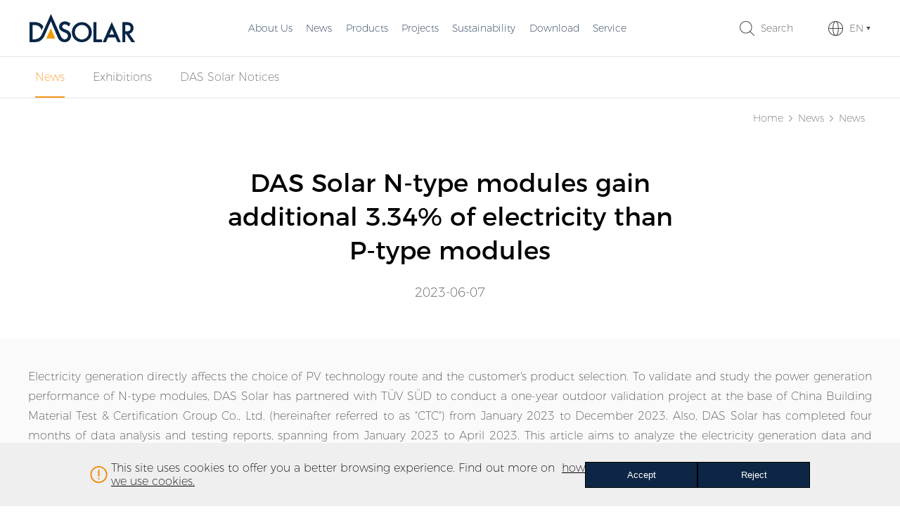

--- FILE ---
content_type: text/html; charset=UTF-8
request_url: https://www.das-solar.com/en/site/news_details/1077
body_size: 9800
content:
<!DOCTYPE html>
<html xmlns="http://www.w3.org/1999/xhtml" xml:lang="en_us"
	lang="en_us">

<head>
	<meta http-equiv=X-UA-Compatible content="IE=edge">
	<meta http-equiv="Content-Type" content="text/html; charset=utf-8" />
	<meta name="language" content="en_us" />
	<meta name="renderer" content="webkit" />
	<meta name="viewport"
		content="width=device-width,initial-scale=1.0,minimum-scale=1.0, maximum-scale=1.0, user-scalable=no">
	<link rel="shortcut icon" href="/themes/basicen/skin/images/favicon.png" type="image/x-icon" />
	<link rel="stylesheet" type="text/css"
		href="/themes/basicen/skin/css/default/default.css" />
	<link rel="stylesheet" type="text/css"
		href="/themes/basicen/skin/css/main.css?v=1.2" />
	<link rel="stylesheet" type="text/css" href="/themes/basicen/skin/css/global.css" />
	<link rel="stylesheet" type="text/css" href="/themes/basicen/skin/css/media.css" />
	<link rel="stylesheet" type="text/css"
		href="/themes/basicen/skin/css/swiper-4.2.6.min.css" />
	<link rel="stylesheet" type="text/css" href="/themes/basicen/skin/css/animate.css" />
	<link rel="stylesheet" type="text/css" href="/themes/basicen/skin/css/video.css" />
	<script type="text/javascript"
		src="/themes/basicen/skin/js/jquery-1.11.3.min.js"></script>
	<script type="text/javascript"
		src="/themes/basicen/skin/js/swiper-4.2.6.min.js"></script>
	<script type="text/javascript"
		src="/themes/basicen/skin/js/swiper.animate1.0.3.min.js"></script>
	<script type="text/javascript" src="/themes/basicen/skin/js/countUp.min.js"></script>
	<script type="text/javascript" src="/themes/basicen/skin/js/wow.min.js"></script>
	<script type="text/javascript"
		src="/themes/basicen/skin/js/pingzi_video1.js"></script>
	<!--[if lt IE 7]>
	<link rel="stylesheet" type="text/css" href="/themes/basicen/skin/css/default/ie6.css" media="screen, projection" />
	<![endif]-->
	<!--[if lt IE 8]>
		<meta http-equiv="X-UA-Compatible" content="IE=EmulateIE7" />
	<link rel="stylesheet" type="text/css" href="/themes/basicen/skin/css/default/ie.css" media="screen, projection" />
	<![endif]-->
	<script type="text/javascript" src="/assets/df5e587e/jquery.min.js"></script>
<script type="text/javascript" src="/assets/df5e587e/jui/js/jquery-ui.min.js"></script>
<title>DAS-Solar-News</title>

	<!-- <script>
	  var _hmt = _hmt || [];
	  (function() {
		var hm = document.createElement("script");
		hm.src = "https://hm.baidu.com/hm.js?dbce0ffeaf9d3be8744ad05668f52939";
		var s = document.getElementsByTagName("script")[0];
		s.parentNode.insertBefore(hm, s);
	  })();
	</script> -->
</head>


<body class="action--site-news_details controller--site">
	<!-- Google Tag Manager (noscript) -->
	<noscript><iframe src="https://www.googletagmanager.com/ns.html?id=GTM-M7HH7RQH" height="0" width="0"
			style="display:none;visibility:hidden"></iframe></noscript>
	<!-- End Google Tag Manager (noscript) -->
	<div class="container" id="page">
		<div class="header">
    <div class="headermain">
        <div class="headerBox">
            <div class="logo">
                <a href="/en">
                    <img src="/themes/basicen/skin/images/logo1.png" alt="">
                </a>
            </div>
            <div class="HeaderNav">
                <ul>
                    <li><a href="/en/site/about">About Us</a></li>
                    <li><a href="/en/site/news">News</a></li>
                    <li><a href="/en/site/series">Products</a></li>
                    <!-- <li><a href="/en/site/ecology">Full Scenario Solutions</a></li> -->
                    <li><a href="/en/site/projects/59">Projects</a></li>
                    <li><a href="/en/site/sustainability">Sustainability</a></li>
                    <li><a href="/en/site/download">Download</a></li>
                    <li><a href="/en/site/serviceCentre">Service</a></li>
                </ul>
            </div>
            <div class="function">
                <div class="left">
                    <a href="/en/site/search">Search</a>
                </div>
                <div class="right">
                    <p><a>EN</a></p>
                    <div class="lang">
                        <a href="/">中文</a>
                        <a href="/au">AU</a>
                        <a href="/jp">JP</a>
                        <a href="/de">DE</a>
                        <a href="/fr">FR</a>
                        <a href="/es">ES</a>
                        <a href="/it">IT</a>
                    </div>
                </div>
            </div>
        </div>
    </div>
    <!-- 二级 -->
    <div class="headerER">
        <div class="main">
            <div class="headerERBox">
                <div class="itemBox">
                    <div class="itemBoxInfo">
                        <div class="nav">
                            <div class="item">
                                <h6><a href="/en/site/about">About Us</a></h6>
                                <p><a href="/en/site/about">Company Profile</a></p>
                                <!-- <p><a href="###">Principal Shareholders</a></p>
                                <p><a href="###">Core Executives</a></p> -->
                                <p><a href="/en/site/technology">Technology R&D</a></p>
                                <p><a href="/en/site/society">Social Responsibility</a></p>
                                <p><a href="/en/site/global-partner">Global Partner</a></p>
                                <!-- <p><a href="/en/site/join">Join Us</a></p> -->
                            </div>
                        </div>
                                                                        <div class="link">
                            <a href="/en/site/about">
                                <img class="hader-img" src="/uploads/63abc0c8/&e5&85&b3&e4&ba&8e.jpg" alt="">
                                <div class="box">
                                    <h3>About Us</h3>
                                    <div class="icon"><img
                                            src="/themes/basicen/skin/images/icon6.png"
                                            alt=""></div>
                                </div>
                            </a>
                        </div>
                    </div>
                </div>
                <div class="itemBox">
                    <div class="itemBoxInfo">
                        <div class="nav">
                            <div class="item">
                                <h6><a href="/en/site/news">News</a></h6>
                                <p><a href="/en/site/news">News</a></p>
                                <p><a href="/en/site/exhibition">Exhibitions</a></p>
                                <p><a href="/en/site/notice">DAS Solar Notices</a></p>
                            </div>
                        </div>
                                                                        <div class="link">
                            <a href="/en/site/news">
                                <img class="hader-img" src="/uploads/tu56.jpg" alt="">
                                <div class="box">
                                    <h3>News</h3>
                                    <div class="icon"><img
                                            src="/themes/basicen/skin/images/icon6.png"
                                            alt=""></div>
                                </div>
                            </a>
                        </div>
                    </div>
                </div>
                <div class="itemBox">
                    <div class="itemBoxInfo">
                        <div class="nav">
                            <div class="item">
                                <h6><a>PV Cells</a></h6>
                                                                                                    <p><a href="/en/site/battery/1">N-Type Solar Cells</a>
                                    </p>
                                                                    <p><a href="/en/site/battery/2">P-Type Solar Cells</a>
                                    </p>
                                                            </div>
                            <div class="item">
                                <h6><a>PV Modules</a></h6>
                                <p><a href="/en/site/series">N-Type Series
                                    </a></p>
                                <p><a href="/en/site/series_p">P-Type Series</a></p>
                                <p><a href="/en/site/series_light">Lightweight Module Series</a></p>
                                <!-- < ?php $nodes = WFTDataHelper::nodeCriteria()->addScope('byType', array(5))->addScope('byPosition')->findAll(); ?>
                                < ?php foreach ($nodes as $key => $node) { ?>
                                    <p><a href="/site/series_details/< ?php echo $node->id; ?>">< ?php echo $node->title; ?></a></p>
                                < ?php } ?> -->
                            </div>
                            <div class="item">
                                <h6><a>Application Products</a></h6>
                                <p><a href="/en/site/knapsack">PV Backpack</a></p>
                                <p><a href="/en/site/portable_source">PV Foldable Power Supplies</a></p>
                            </div>
                        </div>
                                                                        <div class="link">
                            <a href="/en/site/series">
                                <img class="hader-img" src="/uploads/N&e5&9e&8bbanner-3.jpg" alt="">
                                <div class="box">
                                    <h3>N-Type Series</h3>
                                    <div class="icon"><img
                                            src="/themes/basicen/skin/images/icon6.png"
                                            alt=""></div>
                                </div>
                            </a>
                        </div>
                    </div>
                </div>
                <!-- <div class="itemBox">
                    <div class="itemBoxInfo">
                        <div class="nav">
                            <div class="item">
                                <h6><a href="/en/site/ecology">Full Scenario Solutions</a></h6>
                                <p><a href="/en/site/ecology">Ecological PV Systems</a></p>
                                <p><a href="/en/site/city">Urban PV Systems</a></p>
                                <p><a href="/en/site/sea">Marine PV Systems</a></p>
                            </div>
                        </div>
                        < ?php $headerBanner = WFTDataHelper::nodeCriteria()->addScope('byId', array(335))->find(); ?>
                        < ?php echo $headerBanner->renderUpdateLink(); ?>
                        <div class="link">
                            <a href="< ?php echo $headerBanner->url; ?>">
                                <img class="hader-img" src="< ?php echo $headerBanner->picture; ?>" alt="">
                                <div class="box">
                                    <h3>Full Scenario Solutions</h3>
                                    <div class="icon"><img src="< ?php echo WfPageHelper::getThemeBaseUrl(); ?>/skin/images/icon6.png" alt=""></div>
                                </div>
                            </a>
                        </div>
                    </div>
                </div> -->

                <div class="itemBox">
                    <div class="itemBoxInfo">
                        <div class="nav">
                            <div class="item">
                                                                <h6><a href="/en/site/projects/59">Projects</a></h6>

                                                                    <p><a
                                            href="/en/site/projects/59">Utility</a>
                                    </p>
                                                                        <p><a
                                            href="/en/site/projects/60">Commercial and Industrial</a>
                                    </p>
                                                                        <p><a
                                            href="/en/site/projects/61">Residential</a>
                                    </p>
                                    
                            </div>
                        </div>
                                                                        <div class="link">
                            <a href="/en/site/projects/59">
                                <img class="hader-img" src="/uploads/&e9&a1&b9&e7&9b&ae&e6&a1&88&e4&be&8b-1.jpg" alt="">
                                <div class="box">
                                    <h3>Projects</h3>
                                    <div class="icon"><img
                                            src="/themes/basicen/skin/images/icon6.png"
                                            alt=""></div>
                                </div>
                            </a>
                        </div>
                    </div>
                </div>

                <div class="itemBox">
                    <div class="itemBoxInfo">
                        <div class="nav">
                            <div class="item">
                                <h6><a href="/en/site/sustainability">Sustainability</a></h6>
                                <p><a href="/en/site/environment">Environment</a></p>
                                <p><a href="/en/site/community">Social</a></p>
                                <p><a href="/en/site/govern">Governance</a></p>
                            </div>
                        </div>
                        <div class="link">
                            <a href="/en/site/developer">
                                <img class="hader-img"
                                    src="/themes/basicen/skin/images/developer-banner.jpg"
                                    alt="">
                                <div class="box">
                                    <h3>Sustainability</h3>
                                    <div class="icon"><img
                                            src="/themes/basicen/skin/images/icon6.png"
                                            alt=""></div>
                                </div>
                            </a>
                        </div>
                    </div>
                </div>

                <div class="itemBox"></div>

                <div class="itemBox">
                    <div class="itemBoxInfo">
                        <div class="nav">
                            <div class="item">
                                <h6><a href="/en/site/serviceCentre">Service</a></h6>
                                <p><a href="/en/site/serviceCentre">Service</a></p>
                                <!-- <p><a href="">Customer Feedback</a></p> -->
                                <p><a href="/en/site/faqs">FAQs</a></p>
                                <p><a href="/en/site/contactus">Contact Us</a></p>
                            </div>
                        </div>
                                                                        <div class="link">
                            <a href="/en/site/serviceCentre">
                                <img class="hader-img" src="/uploads/&e6&9c&8d&e5&8a&a1-2.jpg" alt="">
                                <div class="box">
                                    <h3>Service</h3>
                                    <div class="icon"><img
                                            src="/themes/basicen/skin/images/icon6.png"
                                            alt=""></div>
                                </div>
                            </a>
                        </div>
                    </div>
                </div>
                <!-- <div class="itemBox">
                    <div class="itemBoxInfo">
                        <div class="nav">
                            <div class="item">
                                <h6><a href="/site/download">下载中心</a></h6>
                                <p><a href="/site/download">下载中心</a></p>
                            </div>
                        </div>
                        <div class="link">
                            <a href="/site/download">
                                <img src="/themes/basicen/skin/images/tu127.png" alt="">
                                <div class="box">
                                    <h3>下载中心</h3>
                                    <div class="icon"><img src="/themes/basicen/skin/images/icon6.png" alt=""></div>
                                </div>
                            </a>
                        </div>
                    </div>
                </div> -->
                <!-- <div class="itemBox">
                    <div class="itemBoxInfo">
                        <div class="nav">
                            <div class="item">
                                <h6><a href="/site/contactus">联系我们</a></h6>
                                <p><a href="/site/contactus">联系我们</a></p>
                            </div>
                        </div>
                        <div class="link">
                            <a href="/site/contactus">
                                <img src="/themes/basicen/skin/images/tu127.png" alt="">
                                <div class="box">
                                    <h3>联系我们</h3>
                                    <div class="icon"><img src="/themes/basicen/skin/images/icon6.png" alt=""></div>
                                </div>
                            </a>
                        </div>
                    </div>
                </div> -->
            </div>
        </div>
    </div>
</div>


<!-- 手机导航 -->
<div class="phone_header">
    <div class="had">
        <div class="logo"><a href="/en"><img
                    src="/themes/basicen/skin/images/logo1.png"></a></div>
        <div class="fr">
            <div class="search"></div>
            <div class="menu_open">
                <span></span>
                <span></span>
                <span></span>
            </div>
        </div>
    </div>

    <!-- 搜索 -->
    <div class="search_input">
        <input type="text" name="" class="txt" placeholder="Please enter keywords">
        <input type="button" name="" class="but">
    </div>


    <!-- 手机导航 -->
    <div class="nav">
        <ul class="nav_ul clearfix">
            <li class="nav_item"><a href="/en/site/about">About Us</a><i></i>
                <ul class="nav_item_open">
                    <li class="subopen"><a href="javascript:;">Back</a></li>
                    <li class="nav_item2"><a href="/en/site/about">Company Profile</a></li>
                    <!-- <li class="nav_item2"><a href="###">Principal Shareholders</a></li>
                    <li class="nav_item2"><a href="###">Core Executives</a></li> -->
                    <li class="nav_item2"><a href="/en/site/technology">Technology R&D</a></li>
                    <li class="nav_item2"><a href="/en/site/society">Social Responsibility</a></li>
                    <li class="nav_item2"><a href="/en/site/global-partner">Global Partner</a></li>
                    <!-- <li class="nav_item2"><a href="/en/site/join">Join Us</a></li> -->
                </ul>
            </li>

            <li class="nav_item"><a href="/en/site/news">News</a><i></i>
                <ul class="nav_item_open">
                    <li class="subopen"><a href="javascript:;">Back</a></li>
                    <li class="nav_item2"><a href="/en/site/news">News</a></li>
                    <li class="nav_item2"><a href="/en/site/exhibition">Exhibitions</a></li>
                    <li class="nav_item2"><a href="/en/site/notice">DAS Solar Notices</a></li>
                </ul>
            </li>
            <li class="nav_item"><a href="/en/site/series">Products</a><i></i>
                <ul class="nav_item_open">
                    <li class="subopen"><a href="javascript:;">Back</a></li>
                    <li class="nav_item2"><a>PV Cells</a>
                        <ul>
                                                                                        <li class="nav_item3"><a
                                        href="/en/site/battery/1">N-Type Solar Cells</a>
                                </li>
                                                            <li class="nav_item3"><a
                                        href="/en/site/battery/2">P-Type Solar Cells</a>
                                </li>
                                                    </ul>
                    </li>
                    <li class="nav_item2"><a>PV Modules</a>
                        <ul>
                            <li class="nav_item3"><a href="/en/site/series">N-Type Series Products</a></li>
                            <li class="nav_item3"><a href="/en/site/series_p">The P-Type Series</a></li>
                            <li class="nav_item3"><a href="/en/site/series_light">Lightweight High Density Module</a>
                            </li>
                            <!-- < ?php $nodes = WFTDataHelper::nodeCriteria()->addScope('byType', array(5))->addScope('byPosition')->findAll(); ?>
                            < ?php foreach ($nodes as $key => $node) { ?>
                                <li class="nav_item3"><a href="/site/series_details/< ?php echo $node->id; ?>">< ?php echo $node->title; ?></a></li>
                            < ?php } ?> -->
                        </ul>
                    </li>
                    <li class="nav_item2"><a>Application Products</a>
                        <ul>
                            <li class="nav_item3"><a href="/en/site/knapsack">PV Backpack</a></li>
                            <li class="nav_item3"><a href="/en/site/portable_source">PV Foldable Power Supplies</a></li>
                        </ul>
                    </li>
                </ul>
            </li>

            <li class="nav_item"><a href="/en/site/projects/59">Projects</a><i></i>
                <ul class="nav_item_open">
                    <li class="subopen"><a href="javascript:;">Back</a></li>
                                            <li class="nav_item2"><a
                                href="/en/site/projects/59">Utility</a></li>
                                                <li class="nav_item2"><a
                                href="/en/site/projects/60">Commercial and Industrial</a></li>
                                                <li class="nav_item2"><a
                                href="/en/site/projects/61">Residential</a></li>
                                        </ul>
            </li>

            <!-- <li class="nav_item"><a href="/en/site/ecology">Full Scenario Solutions</a><i></i>
                <ul class="nav_item_open">
                    <li class="subopen"><a href="javascript:;">Back</a></li>
                    <li class="nav_item2"><a href="/en/site/ecology">Ecological PV Systems</a></li>
                    <li class="nav_item2"><a href="/en/site/city">Urban PV Systems</a></li>
                    <li class="nav_item2"><a href="/en/site/sea">Marine PV Systems</a></li>
                </ul>
            </li> -->
            <li class="nav_item"><a href="/en/site/serviceCentre">Service</a><i></i>
                <ul class="nav_item_open">
                    <li class="subopen"><a href="javascript:;">Back</a></li>
                    <li class="nav_item2"><a href="/en/site/serviceCentre">Service</a></li>
                    <!-- <li class="nav_item2"><a href="/en/site/###">Customer Feedback</a></li> -->
                    <li class="nav_item2"><a href="/en/site/faqs">FAQs</a></li>
                    <li class="nav_item2"><a href="/en/site/contactus">Contact Us</a></li>
                </ul>
            </li>
            <li class="nav_item"><a href="/en/site/download">Download</a></li>
            <!-- <li class="nav_item"><a href="/en/site/contactus">Contact Us</a></li> -->

            <li class="lang"><a href="/">CN</a><a href="/au">AU</a><a href="/jp">JP</a><a href="/de">DE</a><a
                    href="/fr">FR</a><a href="/es">ES</a><a href="/it">IT</a></li>
        </ul>
    </div>
</div>






















<script>
    // 二级导航
    $('.HeaderNav li').mouseenter(function (e) {
        e.stopPropagation();
        var i = $(this).index();
        $('.headerER').stop().fadeIn();
        $('.headerER .headerERBox .itemBox').eq(i).show().siblings().hide();
    })
    $('.HeaderNav').mouseleave(function () {
        $('.headerER').stop().fadeOut();
    });
    $('.headerER').mouseenter(function () {
        $('.headerER').stop().fadeIn();
    })
    $('.header').mouseleave(function () {
        $('.headerER').stop().fadeOut();
    })
    // 手机导航
    $(function () {
        $(".menu_open").click(function () {
            $(this).toggleClass('active');
            futoggle();
        });
        $(".nav_item i").click(function () {
            $(this).next('.nav_item_open').animate({
                'right': '0'
            }, 400);
        });
        $(".subopen").click(function () {
            $(this).parent('.nav_item_open').animate({
                'right': '-100%'
            }, 400);
        });

        function futoggle() {
            if ($('.menu_open').hasClass('active')) {
                $(".phone_header .nav").animate({
                    'right': '0'
                }, 400);
                $('.search_input').hide();
            } else {
                $(".phone_header .nav").animate({
                    'right': '-100%'
                }, 400);
                $('.phone_header .nav_item_open').animate({
                    'right': '-100%'
                }, 400)
            }
        };

        $('.phone_header .had .search').click(function () {
            $('.search_input').show();
        });
        $('.search_input .but').click(function () {
            $('.search_input').hide();
        });
    });
</script>		<!-- 切换 -->
<div class="about_tab newdetails">
    <div class="main">
        <div class="box">
            <p class="active"><a href="/en/site/news">News</a></p>
            <p><a href="/en/site/exhibition">Exhibitions</a></p>
            <p><a href="/en/site/notice">DAS Solar Notices</a></p>
        </div>
    </div>
</div>
<!-- 面包屑 -->
<div class="crumbs">
    <div class="main">
        <p><a href="/en">Home</a><img src="/themes/basicen/skin/images/icon18.png" alt=""><a href="/en/site/news">News</a><img src="/themes/basicen/skin/images/icon18.png" alt=""><a href="javascript:;">News</a></p>
    </div>
</div>
<!-- 内容 -->
<!-- 上下分页 -->
<div class="newsContent">
    <div class="newsContentTitle">
        <div class="main">
            <h2>DAS Solar N-type modules gain additional 3.34% of electricity than P-type modules</h2>
            <p>2023-06-07</p>
        </div>
    </div>
    <div class="newsContentText">
        <div class="main">
            <p>Electricity generation directly affects the choice of PV technology route and the customer's product selection. To validate and study the power generation performance of N-type modules, DAS Solar has partnered with T&Uuml;V S&Uuml;D to conduct a one-year outdoor validation project at the base of&nbsp;China Building Material Test &amp; Certification Group Co., Ltd. (hereinafter referred to as "CTC") from January 2023 to December 2023. Also, DAS Solar has completed four months of data analysis and testing reports, spanning from January 2023 to April 2023. This article aims to analyze the electricity generation data and features of N-type products.</p>
<p>&nbsp;</p>
<p style="text-align: center;">Rigorous test design</p>
<p style="text-align: center;">&nbsp;</p>
<p>The validation site is located in Ding'an County, Hainan Province (latitude: 19&deg;40', longitude: 110&deg;18'). The average annual temperature is 24&deg;C, with an average relative humidity of over 90%. There are approximately 1880 hours of annual sunlight, with an average annual peak sun hours (PSH) of around 1600 hours. The average annual precipitation is 1953 millimeters, with the rainy season (May to October) experiencing an average rainfall of 1594.4mm. The annual ultraviolet (UVA and UVB) radiation accounts for approximately 5.6% of the total radiation.</p>
<p>&nbsp;</p>
<p><img style="display: block; margin-left: auto; margin-right: auto;" src="/uploads/6476fd46/5-31-6.jpg" alt="" width="497" height="284" /></p>
<p>&nbsp;</p>
<p style="text-align: center;">N-type TOPCon modules</p>
<p style="text-align: center;">&nbsp;</p>
<p style="text-align: center;"><img src="/uploads/5-31-7.jpg" alt="" width="497" height="373" /></p>
<p style="text-align: center;">&nbsp;</p>
<p style="text-align: center;">P-type PERC modules</p>
<p style="text-align: center;">&nbsp;</p>
<p>The PV plant has installed a matrix of N-type bifacial modules (using DAS Solar N-type TOPCon modules) and a matrix of P-type PERC bifacial modules, each with an installed capacity of approximately 5 kW (both N-type and P-type modules consisting of 9 pieces per matrix). These modules are connected to string inverters (SUN2000-60KTL) for grid-connected power generation. The project utilizes an adjustable fixed mounting structure with a tilt angle of 16 ℃, no rear shading, and the ground surface is covered with grass. The modules are installed at a minimum height of around 1 meter above the ground. Apart from the installation of a site-level environmental monitoring station, the site also features high-precision DC meters, module-level temperature sensors, and front and rear irradiance sensors for monitoring purposes.</p>
<p>&nbsp;</p>
<p>The power generation capacity of photovoltaic modules depends on power degradation, high-temperature performance, bifacial power generation performance, and low irradiance performance. In the testing conducted at this PV plant, both the N-type and P-type modules have been adopted with the same module packaging format. The performance differences in power generation mainly arise from variations in module performance resulting from different cell technologies. Additionally, to ensure precise data and eliminate the influence of inverters on the power generation performance of different module types, direct current meter data is directly employed for system design and module power generation analysis, with normalization processing applied.</p>
<p>&nbsp;</p>
<p style="text-align: center;">Low power degradation, low temperature coefficient, and high bifaciality</p>
<p style="text-align: center;">&nbsp;</p>
<p>According to data from January 2023 to April 2023, the graph indicated that the average daily power generation per watt for the two types of modules is 3.40 kWh/kW and 3.29 kWh/kW, respectively. The power generation per watt of N-type modules is approximately 3.34% higher than that of P-type modules. N-type modules have lower power degradation and temperature coefficient. Therefore, as the ambient temperature rises and time passes, the power generation of N-type modules increases gradually.</p>
<p>&nbsp;</p>
<p><img style="display: block; margin-left: auto; margin-right: auto;" src="/uploads/5-31-8.jpg" alt="" width="528" height="242" /></p>
<p>&nbsp;</p>
<p style="text-align: center;">Comparison data of watt-level power generation for N-type and P-type modules</p>
<p style="text-align: center;">&nbsp;</p>
<p>N-type technology has the advantage of power degradation performance without B-O complex). The N-type module exhibits a first-year degradation of 1% and an annual linear degradation of 0.4%. In contrast, the P-type module has a first-year degradation of 2% and an annual degradation rate of 0.45%.</p>
<p>&nbsp;</p>
<p>The high-temperature power generation performance of the modules is closely related to the module temperature coefficient and operating temperature. In theory, a higher open-circuit voltage of the cell and a more favorable temperature coefficient are desired. For instance, the DAS Solar TOPCon cell achieves an open-circuit voltage of 720mV, with a module temperature coefficient of -0.30% per degree celsius, while the P-type module has a temperature coefficient of -0.34% per degree celsius. Under high-temperature conditions during summer, the N-type module's advantage in high-temperature power generation becomes more pronounced. Additionally, due to its higher conversion efficiency, the N-type module reduces the thermal conversion of absorbed light energy, thereby lowering the module's operating temperature. This empirical project also effectively validates this point, with the N-type modules exhibiting an average temperature approximately 1.6&deg;C lower than the P-type modules, as shown in the diagram below.</p>
<p>&nbsp;</p>
<p><img style="display: block; margin-left: auto; margin-right: auto;" src="/uploads/5-31-9.jpg" alt="" width="622" height="344" /></p>
<p>&nbsp;</p>
<p style="text-align: center;">Operating temperature comparison data for N-type and P-type modules</p>
<p style="text-align: center;">&nbsp;</p>
<p>The technology of DAS Solar TOPCon cell incorporates three innovative techniques: the high-energy laser-induced selective emitter (i-SE), ultra-thin polycrystalline silicon with micro-doped untrap poly-Si (ut-polySi), and emitter stack surface passivation (mt-Pass). These advancements enable the N-type modules to achieve a bifacial rate of up to 80%, while the P-type modules only achieve around 70% bifaciality. Furthermore, in theory, the low irradiance power generation performance of the modules is closely related to carrier lifetime, open-circuit voltage, and shunt resistance. Under weather conditions such as cloudy or rainy days, the N-type modules exhibit superior power generation compared to the P-type modules, as shown in the diagram below.</p>
<p>&nbsp;</p>
<p><img style="display: block; margin-left: auto; margin-right: auto;" src="/uploads/5-31-10.jpg" alt="" width="557" height="293" /></p>
<p>&nbsp;</p>
<p style="text-align: center;">Comparative power generation data of N-module and P-module (under low irradiation environment)</p>
<p style="text-align: center;">&nbsp;</p>
<p style="text-align: center;">N-type delivering higher profit</p>
<p style="text-align: center;">&nbsp;</p>
<p style="text-align: left;">Based on the data calculation showing a 3.34% higher wattage per unit for N-type modules compared to P-type modules, in the same geographic location (Haikou, Hainan, Class II light resource area) for constructing PV plants. Assuming that the PV plant systems adopt the same design logic and have consistent DC capacity (100MW on the DC side), the profitability data calculation is based on InfoLink (May 18, 2023, the average price difference between N-type and P-type modules) shown below.</p>
<p style="text-align: left;">&nbsp;</p>
<p style="text-align: left;"><img style="display: block; margin-left: auto; margin-right: auto;" src="/uploads/QQ&amp;e5&amp;9b&amp;be&amp;e7&amp;89&amp;8720230607172217.png" alt="" width="691" height="842" /></p>
<p style="text-align: left;">&nbsp;</p>
<p>Based on the data presented in the above graph, it can be inferred that the PV plant cost for N-type modules of the same type is lower compared to P-type modules, while the profitability is higher. This is due to the high power output, excellent power generation performance, and low degradation exhibited by N-type modules (peak power temperature coefficient of -0.300% per degree celsius, first-year degradation of 1%, and linear degradation of 0.40%). These factors contribute to a shorter project investment payback period and effectively reduce the cost of electricity. Furthermore, as N-type technology continues to be industrialized, the cost difference between N-type and P-type is gradually narrowing, thereby amplifying the advantages of N-type in the future.</p>
<p>&nbsp;</p>
<p>In conclusion, during the period from January 2023 to April 2023, the T&Uuml;V S&Uuml;D certified PV plant, which utilized DAS Solar N-type modules, exhibited a wattage per unit power generation that was approximately 3.34% higher than that of P-type modules. This highlights the pronounced power generation advantage of N-type modules and provides substantial.</p>
<p>&nbsp;</p>
<p style="text-align: right;">*The above data is from T&Uuml;V S&Uuml;D Hainan PV plant</p>
<p style="text-align: center;">&nbsp;</p>
<p>&nbsp;</p>        </div>
    </div>
    <div class="newsContentBottom">
        <div class="main">
            <!-- <div class="left"><a href="/site/news">返回公司新闻</a></div> -->
            <div class="left"><a class="back-news">Back News</a></div>
            <div class="right">
                                    <div class="item pitem">
                        <a href="/en/site/news_details/1078">
                            Previous
                        </a>
                    </div>
                                                    <div class="item nitem">
                        <a href="/en/site/news_details/1076">
                            Next
                        </a>
                    </div>
                            </div>
        </div>
    </div>
</div>

<script>
    $('.back-news').click(function(e){
        e.stopPropagation();
        history.back();
    })
</script>		<style>
    .container .footer .footer_bottom .main p a {
        vertical-align: middle;
    }

    .container .footer .footer_bottom .main p a img {
        display: inline-block;
        height: 16px;
        vertical-align: middle;
        margin-top: -4px;
        margin-right: 8px;
    }
</style>
<div class="footer">
    <div class="main">
        <div class="footerTop">
            <!-- <div class="left">
                <div class="top">
                    <p class="sm">公司使命</p>
                    <h5>让人类充分享受<br>绿色光能的快乐</h5>
                </div>
            </div> -->
            <div class="right">
                <div class="top">
                    <div class="dl">
                        <div class="dt">About Us</div>
                        <div class="dd"><a href="/en/site/about">Company Profile</a></div>
                        <!-- <div class="dd"><a href="">Principal Shareholders</a></div>
                        <div class="dd"><a href="">Core Executives</a></div> -->
                        <div class="dd"><a href="/en/site/technology">Technology R&D</a></div>
                        <div class="dd"><a href="/en/site/society">Social Responsibility</a></div>
                        <div class="dd"><a href="/en/site/global-partner">Global Partner</a></div>
                        <!-- <div class="dd"><a href="/en/site/join">Join Us</a></div> -->
                    </div>
                    <div class="dl">
                        <div class="dt">News</div>
                        <div class="dd"><a href="/en/site/news">News</a></div>
                        <div class="dd"><a href="/en/site/exhibition">Exhibitions</a></div>
                        <div class="dd"><a href="/en/site/notice">DAS Solar Notices</a></div>
                    </div>
                    <div class="dl">
                        <div class="dt">Products</div>
                        <div class="dd"><a href="/en/site/battery/1">PV Cells</a></div>
                        <div class="dd"><a href="/en/site/series">PV Modules</a></div>
                        <div class="dd"><a href="/en/site/knapsack">Application Products</a></div>
                    </div>
                    <!-- <div class="dl">
                        <div class="dt">Full Scenario Solutions</div>
                        <div class="dd"><a href="/en/site/ecology">Ecological PV Systems</a></div>
                        <div class="dd"><a href="/en/site/city">Urban PV Systems</a></div>
                        <div class="dd"><a href="/en/site/sea">Marine PV Systems</a></div>
                    </div> -->
                    <div class="dl">
                        <div class="dt">Projects</div>
                                                                            <div class="dd"><a href="/en/site/projects/59">
                                    Utility                                </a></div>
                                                        <div class="dd"><a href="/en/site/projects/60">
                                    Commercial and Industrial                                </a></div>
                                                        <div class="dd"><a href="/en/site/projects/61">
                                    Residential                                </a></div>
                                                </div>
                    <div class="dl">
                        <div class="dt"><a href="/en/site/sustainability">Sustainability</a></div>
                        <div class="dd"><a href="/en/site/environment">Environment</a></div>
                        <div class="dd"><a href="/en/site/community">Social</a></div>
                        <div class="dd"><a href="/en/site/govern">Governance</a></div>
                    </div>
                    <div class="dl">
                        <div class="dt"><a href="/en/site/download">Download</a></div>
                    </div>
                    <div class="dl">
                        <div class="dt">Service</div>
                        <div class="dd"><a href="/en/site/serviceCentre">Service</a></div>
                        <!-- <div class="dd"><a href="">Customer Feedback</a></div> -->
                        <div class="dd"><a href="/en/site/faqs">FAQs</a></div>
                        <div class="dd"><a href="/en/site/contactus">Contact Us</a></div>
                    </div>
                    <!--                     <div class="dl">
                        <div class="dt"><a href="/en/site/contactus">Contact Us</a></div>
                    </div> -->
                </div>
                <div class="bottom">
                    <div class="lefta">
                        <!-- <p class="contact-dl">联系我们</p> -->
                        <h5>+86 4008516856</h5>
                        <div class="cont">
                            <p class="dz" style="display: flex;"><span style="display: inline-block;">No. 43 South
                                    Bailing Road, Quzhou City, Zhejiang Province, 324000, China</span></p>
                            <p class="em"><a href="mailto:info@das-solar.com">info@das-solar.com</a></p>
                        </div>
                        <div class="icons">
                            <ul>
                                <!-- <li class="wechat-icon"></li>
                                <li class="video-icon"></li> -->
                                <a href="https://www.linkedin.com/company/das-solar">
                                    <li class="linkedin-icon"></li>
                                </a>
                                <a href="https://www.facebook.com/dassolar.pv">
                                    <li class="facebook-icon"></li>
                                </a>
                                <li class="youtube-icon"></li>
                            </ul>
                        </div>
                    </div>
                    <!-- <div class="righta">
                        <img src="< ?php echo WfPageHelper::getThemeBaseUrl(); ?>/skin/images/ewm.png" alt="">
                    </div> -->
                </div>
            </div>
        </div>
    </div>
    <div class="footer_bottom">
        <div class="main">
            <p>COPYRIGHT© DAS Solar 2022 – All Rights Reserved <a href="https://beian.miit.gov.cn/"
                    target="_blank">浙ICP备19001487号-1</a><a
                    href="https://beian.mps.gov.cn/#/query/webSearch?code=33080302000236" rel="noreferrer"
                    target="_blank"><img src="/uploads/beian.png" />浙公网安备33080302000236</a></p>
            <p><a href="/en/site/privacy_policy">Privacy</a></p>
        </div>
    </div>
</div>
<style>
    .cookies-container .cookies-text {
        flex: 1 1 0;
    }

    .btns {
        flex: 0 1 320px;
        display: flex;
        gap: 0 8px;
    }

    .cookies-container .btns button {
        flex: 1 1 0;
        text-align: center;
        padding: 10px 10px;
        border: 1px solid #000;
        cursor: pointer;
        transition: all .5s;
        background-color: rgb(13, 38, 69);
        color: #fff;
    }

    @media screen and (max-width: 1000px) {
        .cookies-container .btns {
            margin-top: 20px;
        }

        .cookies-container .accept-btn {
            margin-top: 0;
        }
    }
</style>
<div class="cookies-container">
    <p class="cookies-text">This site uses cookies to offer you a better browsing experience. Find out more on<a
            href="/en/site/privacy_policy">how we use cookies.</a></p>
    <div class="btns">
        <button class="accept-btn">Accept</button>
        <button class="reject-btn">Reject</button>
    </div>
</div>
<!-- 返回顶部 -->
<div class="TopUp"></div>
<script>
    // 返回顶部
    $(".TopUp").click(function () {
        $("html,body").animate({
            scrollTop: '0px'
        }, 1000)
    })
    var minHeight = 300;
    $(window).scroll(function () {
        var s = $(window).scrollTop();
        if (s > minHeight) {
            $(".TopUp").fadeIn(500);
        } else {
            $(".TopUp").fadeOut(500);
        };
    });

    // cookies
    var cookie = document.cookie;
    if (cookie) {
        let obj = {};
        let cookies = cookie.split('; ').forEach(f => {
            let arr = f.split('=');
            obj[arr[0]] = arr[1];
            if (obj['turnDownName']) {
                obj['turnDownName'] = decodeURIComponent(obj['turnDownName'])
            }
        });
        if (obj.expires) {
            let expires = new Date(obj.expires).getTime();
            expires > new Date().getTime() ? $('.cookies-container').hide() : $('.cookies-container').fadeIn()
        }
    }

    // 点击接受，隐藏 cookies
    $('.cookies-container .accept-btn').click(function () {
        $('.cookies-container').fadeOut();
        onConsentChange()
    });
    // 点击拒绝 隐藏cookie
    $('.cookies-container .reject-btn').click(function () {
        $('.cookies-container').fadeOut();
        onTurnDownChange();
    });
    var onConsentChange = function () {
        var cookieString = "turnDownName" + "=" +
            encodeURIComponent('granted');
        var date = new Date();
        date.setTime(date.getTime() + (30 * 24 * 60 * 60 * 1000));
        // cookieString += "; expires=" + date.toUTCString();
        // cookieString += "; path=/";
        document.cookie = "turnDownName=" + encodeURIComponent('granted') + "; ";
        document.cookie = "expires=" + date.toUTCString() + "; ";
        // document.cookie = cookieString;
        const option = {
            "analytics_storage": "granted",
            "ad_storage": "granted",
            "ad_user_data": "granted",
            "ad_personalization": "granted"
        };
        gtag("consent", "update", option);
        localStorage["gtag.consent.option"] = JSON.stringify(option);
    }
    var onTurnDownChange = function () {
        var cookieString = "turnDownName" + "=" +
            encodeURIComponent('denied');
        var date = new Date();
        date.setTime(date.getTime() + (30 * 24 * 60 * 60 * 1000));
        // cookieString += "; expires=" + date.toUTCString();
        // cookieString += "; path=/";
        // document.cookie = cookieString;
        document.cookie = "turnDownName" + encodeURIComponent('denied') + "; ";
        document.cookie = "expires=" + date.toUTCString() + "; ";
        const option = {
            "analytics_storage": "denied",
            "ad_storage": "denied",
            "ad_user_data": "denied",
            "ad_personalization": "denied"
        };
        gtag("consent", "update", option);
    }
</script>
	</div><!-- page -->
	<script>
		window.dataLayer = window.dataLayer || [];
		function gtag() { dataLayer.push(arguments); }
		gtag("js", new Date());
		gtag('consent', 'default', {
			'ad_storage': 'denied',
			'ad_user_data': 'denied',
			'ad_personalization': 'denied',
			'analytics_storage': 'denied',
			"region": ["AT", "SK", "SE", "PL", "SI", "PT", "NL", "LT", "LU", "MT", "RO", "IT", "LV", "IE", "GR", "HU", "BE", "BG", "CY", "CZ", "HR", "DK", "EE", "FI", "FR", "DE", "ES"]
		});
	</script>
	<!-- Google Tag Manager -->
	<script>(function (w, d, s, l, i) {
			w[l] = w[l] || []; w[l].push({
				'gtm.start':
					new Date().getTime(), event: 'gtm.js'
			}); var f = d.getElementsByTagName(s)[0],
				j = d.createElement(s), dl = l != 'dataLayer' ? '&l=' + l : ''; j.async = true; j.src =
					'https://www.googletagmanager.com/gtm.js?id=' + i + dl; f.parentNode.insertBefore(j, f);
		})(window, document, 'script', 'dataLayer', 'GTM-M7HH7RQH');</script>
	<!-- End Google Tag Manager -->
</body>

</html>

--- FILE ---
content_type: text/css
request_url: https://www.das-solar.com/themes/basicen/skin/css/main.css?v=1.2
body_size: 17596
content:
.header {
    background-color: #fff;
    width: 100%;
    position: fixed;
    top: 0;
    left: 0;
    z-index: 500;
}

.headermain {
    max-width: 95%;
    padding: 0 10px;
    margin: 0 auto;
}

.headerBox {
    display: flex;
    flex-direction: row;
    justify-content: space-between;
    height: 80px;
}

.headerBox .HeaderNav {
    width: 50%;
}

.headerBox .HeaderNav ul {
    display: flex;
    flex-direction: row;
    justify-content: space-around;
    padding: 0 20px;
}

.headerBox .HeaderNav ul li a {
    /* font-size: 16px; */
    font-size: 14px;
    color: #0d2645;
    line-height: 80px;
    display: block;
}

.headerBox .logo {
    display: flex;
    align-items: center;
}

.headerBox .logo img {
    width: 150px;
}

.headerBox .function {
    display: flex;
    flex-direction: row;
    align-items: center;
}

.headerBox .function a {
    height: 21px;
    line-height: 21px;
    display: block;
}

.headerBox .function .left a {
    font-size: 14px;
    color: #4c4c4c;
    display: block;
    padding-left: 30px;
    background: url(../images/icon1.png) no-repeat center left;
}

.headerBox .function .right {
    position: relative;
}

.headerBox .function .right p a {
    font-size: 14px;
    color: #4c4c4c;
    padding-right: 10px;
    background: url(../images/icon3.png) no-repeat center right;
}

.headerBox .function .right p {
    padding-left: 30px;
    background: url(../images/icon2.png) no-repeat center left;
}


.headerBox .function .right .lang {
    position: absolute;
    top: 50px;
    left: 0px;
    box-shadow: 5px 10px 5px 5px rgba(0, 0, 0, 0.05);
    background: #fff;
    width: 100%;
    z-index: 9;
    padding: 5px 0px;
    border-radius: 5px;
}

.headerBox .function .right .lang a {
    line-height: 30px;
    text-align: center;
    font-size: 14px;
    display: block;
    height: auto;
    color: #333;
}

.headerBox .function .right .lang a:hover {
    color: #f49a00;
}

.headerBox .function .right {
    padding: 20px 0px;
}

.headerBox .function .right .lang {
    display: none;
}

.headerBox .function .right:hover .lang {
    display: block;
}

.headerBox .function .right {
    margin-left: 50px;
}

.main {
    max-width: 1440px;
    padding: 0 10px;
    margin: 0 auto;
    height: 100%;
}

.indexBanner .bannerSwiper {
    margin-top: 80px;
    height: calc(100vh - 80px);
}

.indexBanner .bannerSwiper video {
    position: absolute;
    min-width: 100%;
    min-height: 100%;
}

.bannerSwiper .swiper-slide .main {
    display: flex;
    align-items: center;
    padding: 0 56px;
}

.bannerSwiper .swiper-slide .box p {
    font-size: 30px;
    color: #fff;
    line-height: 1;
    margin-bottom: 25px;
}

.bannerSwiper .swiper-slide .box h2 {
    font-size: 60px;
    color: #fff;
    line-height: 1;
    margin-bottom: 60px;
}

.bannerSwiper .swiper-slide[data-id='332'] p,
.bannerSwiper .swiper-slide[data-id='332'] h2 {
    color: #e89d37;
}

.more a {
    color: #fff;
    display: inline-block;
    font-size: 14px;
    line-height: 48px;
    padding: 0 70px 0 30px;
    position: relative;
    background: url(../images/icon6.png) no-repeat center right 30px;
    border: 1px solid rgba(255, 255, 255, .5);
    transition: all .3s;
}

.more.color a {
    border: 1px solid #ece9e9;
    color: #092646;
    background: url(../images/icon9.png) no-repeat center right 30px;
}

.more.color a:hover {
    color: #092646;
    background: rgba(243, 155, 0, .4) url(../images/icon9.png) no-repeat center right 30px;
}

.more span:not(.button-label) {
    display: block;
    position: absolute;
    width: 12px;
    height: 12px;
    transition: all .5s cubic-bezier(.17, .67, .55, 1.05);
    border-color: #f39b00;
}

.more span:not(.button-label).top-left {
    border-top: 2px solid #f39b00;
    border-left: 2px solid #f39b00;
    left: -1px;
    top: -1px;
}

.more span:not(.button-label).top-right {
    border-top: 2px solid #f39b00;
    border-right: 2px solid #f39b00;
    right: -1px;
    top: -1px;
}

.more span:not(.button-label).bottom-left {
    border-bottom: 2px solid #f39b00;
    border-left: 2px solid #f39b00;
    left: -1px;
    bottom: -1px;
}

.more span:not(.button-label).bottom-right {
    border-bottom: 2px solid #f39b00;
    border-right: 2px solid #f39b00;
    right: -1px;
    bottom: -1px;
}

.more a:hover {
    color: #fff;
    background: rgba(243, 155, 0, .4) url(../images/icon6.png) no-repeat center right 30px;
}

.more a:hover span:not(.button-label) {
    height: calc(50% + 1px);
    width: calc(50% + 1px);
}

.more a:hover span:not(.button-label) {
    height: calc(50% + 1px);
    width: calc(50% + 1px);
}

.more a:hover span:not(.button-label) {
    height: calc(50% + 1px);
    width: calc(50% + 1px);
}

.more a:hover span:not(.button-label) {
    height: calc(50% + 1px);
    width: calc(50% + 1px);
}

.bannerSwiper .simulationListsbtn {
    width: 52px;
    height: 52px;
    background-size: 52px 52px;
}

.bannerSwiper .simulationListsbtn.simulationListsnext {
    background-image: url(../images/icon4.png);
    right: 50px;
}

.bannerSwiper .simulationListsbtn.simulationListsprev {
    background-image: url(../images/icon5.png);
    left: 50px;
}

.bannerSwiper .swiper-pagination-bullet {
    width: 24px;
    height: 6px;
    border-radius: 3px;
    background: rgba(255, 255, 255, 1);
    opacity: .5;
    margin: 0 10px !important;
}

.itemSwipers .itemSwiper .swiper-pagination-bullet {
    background: rgba(0, 0, 0, .4);
}

.bannerSwiper .swiper-pagination-bullet.swiper-pagination-bullet-active {
    background: #f7951d;
    opacity: 1;
}

.index_survey {
    display: flex;
    align-items: center;
    justify-content: center;
    height: 100%;
    /* padding: 180px 0 260px; */
}

.index_survey .main {
    height: auto;
}

.index_survey .box h3 {
    font-size: 42px;
    color: #092646;
    font-weight: 400;
    line-height: 1;
    text-align: center;
    margin-bottom: 25px;
}

.index_survey .box .text {
    /* max-width: 65%; */
    margin: 0 auto;
}

.index_survey .box .text p {
    font-size: 16px;
    line-height: 28px;
    color: #4c4c4c;
    text-align: center;
}

.play_video {
    width: 60px;
    height: 60px;
    border: 1px solid #e8e8e9;
    border-radius: 50%;
    margin: 0 auto;
    display: flex;
    align-items: center;
    justify-content: center;
    cursor: pointer;
    position: relative;
}

.play_video::after {
    position: absolute;
    content: '';
    width: 60px;
    height: 60px;
    background: url(../images/icon8.png) no-repeat center center;
    background-size: 60px 60px;
    top: -1px;
    left: -1px;
    transform: rotate(360deg);
    animation: rotation 6s linear infinite;
}

@keyframes rotation {
    from {
        transform: rotate(0deg);
    }

    to {
        transform: rotate(360deg);
    }
}

.play {
    text-align: center;
    margin-top: 40px;
}

.play p {
    font-size: 14px;
    color: #092646;
    text-align: center;
    border-bottom: 1px solid #092646;
    display: inline-block;
    cursor: pointer;
    padding-top: 10px;
}

.index_survey .lists ul {
    display: flex;
    flex-direction: row;
    justify-content: space-around;
    margin-top: 98px;
}

.index_survey .lists ul li h4 {
    font-size: 18px;
    color: #f7951d;
    font-weight: 400;
    line-height: 1;
    text-align: center;
}

.index_survey .lists ul li h4 span {
    display: inline-block;
    font-size: 72px;
    color: #f7951d;
    font-weight: 500;
}

.index_survey .lists ul li p {
    font-size: 14px;
    line-height: 22px;
    color: #092646;
    text-align: center;
    font-weight: 300;
}

.index_product {
    height: 100%;
    background: url(../images/tu2.jpg) no-repeat center center;
    background-size: cover;
    padding-top: 160px;
    padding-bottom: 150px;
}

.index_productBox {
    display: flex;
    flex-direction: row;
    justify-content: space-between;
    flex-wrap: wrap;
}

.index_productBox .left {
    width: 38%;
    display: flex;
    flex-wrap: wrap;

}

.index_productBox .right {
    /* width: 56%; */
    width: 58%;
}

.index_productBox .right .swiper-button-next,
.index_productBox .right .swiper-button-prev {
    display: none;
}

.itemSwiper .leftText .icon {
    width: 50px;
    height: 50px;
    border: 1px solid #d1d2d3;
    border-radius: 50%;
    background: url(../images/icon9.png) no-repeat center center;
    transition: all .3s;
}

.itemSwiper .swiper-slide:hover .leftText .icon {
    background: #f7951d url(../images/icon6.png) no-repeat center center;
    border: 1px solid #f7951d;
    /* box-shadow:0px 0px 2px 2px rgba(0, 0, 0, 0.2) ; */
}

.itemSwiper .swiper-slide {
    padding-bottom: 70px;
}

.itemSwiper .swiper-slide a {
    display: flex;
    flex-direction: row;
    justify-content: space-between;
    border-radius: 5px;
    position: relative;
    padding: 0 50px 50px;
}

.itemSwiper .swiper-slide a::after {
    content: '';
    position: absolute;
    width: 100%;
    height: 80%;
    background: url(../images/bg4.png) no-repeat center bottom;
    background-size: 100% 100%;
    left: 0;
    bottom: -20px;
    border-radius: 5px;
}

.productBoxSwiper .itemSwipers {
    position: relative;
    padding: 0 70px;
}

.itemSwiper .swiper-slide a .leftText {
    width: 48%;
    display: flex;
    flex-wrap: wrap;
    align-items: flex-end;
    position: relative;
    z-index: 5;
}

.itemSwiper .swiper-slide a .leftText .box {
    width: 100%;
    margin-top: 35px;
}

.itemSwiper .swiper-slide a .rightImg {
    width: 46%;
    position: relative;
    z-index: 5;
}

.itemSwipers .productbtn {
    width: 52px;
    height: 52px;
    background-size: 52px 52px;
    top: 50%;
}

.itemSwipers .productbtn.productnext {
    background-image: url(../images/icon10.png);
    right: 0px;
}

.itemSwipers .productbtn.productprev {
    background-image: url(../images/icon11.png);
    left: 0px;
}

.itemSwiper .swiper-pagination-bullet {
    width: 24px;
    height: 6px;
    border-radius: 3px;
    background: rgba(255, 255, 255, 1);
    opacity: .5;
    margin: 0 10px !important;
}

.itemSwiper .swiper-pagination-bullet.swiper-pagination-bullet-active {
    background: #f7951d;
    opacity: 1;
}

.itemSwiper .swiper-slide a .leftText .box p {
    font-size: 16px;
    color: #000;
    line-height: 1;
    margin-bottom: 10px;
}

.itemSwiper .swiper-slide a .leftText .box h6 {
    font-size: 30px;
    line-height: 42px;
    color: #092646;
    font-weight: 500;
}

.itemSwiper .swiper-slide a .leftText .box h6 p {
    font-size: 30px;
    line-height: 42px;
    color: #092646;
    font-weight: 500;
}

.index_productBox .left .top {
    width: 100%;
}

.index_productBox .left .top h3 {
    font-size: 42px;
    color: #092646;
    line-height: 1;
    font-weight: 400;
    margin-bottom: 30px;
}

.index_productBox .left .top .text p {
    font-size: 16px;
    line-height: 28px;
    color: #4c4c4c;
    text-align: justify;
}

.index_productBox .left .top .text {
    margin-bottom: 40px;
}

.index_productBox .left .tab {
    padding-left: 30px;
    border-left: 4px solid #d2d0d1;
    height: max-content;
}

.index_productBox .left .tab h5 {
    font-size: 36px;
    line-height: 1;
    color: #d2d0d1;
    padding: 12px 0;
    cursor: pointer;
    position: relative;
    transition: all .6s;
}

.index_productBox .left .tab h5::after {
    content: '';
    position: absolute;
    width: 4px;
    height: 0;
    background: #f7951d;
    left: -34px;
    top: 0;
    transition: all .6s;
}

.index_productBox .left .tab h5.active {
    color: #092646;
}

.index_productBox .left .tab h5:hover {
    color: #092646;
}

.index_productBox .left .tab h5.active::after {
    height: 100%;
}

.index_productBox .left .tab h5:hover::after {
    height: 100%;
}

.productBoxSwiper .itemSwipers {
    display: none;
}

.productBoxSwiper .itemSwipers.active {
    display: block;
}

.index_service {
    display: flex;
    flex-direction: row;
    /* height: 900px; */
    height: 100%;
    position: relative;
}

.index_service::after {
    content: '';
    position: absolute;
    width: 100%;
    height: 100%;
    top: 0;
    left: 0;
    background: rgba(0, 0, 0, .2);
    z-index: 5;
}

.index_service .item {
    overflow: hidden;
    width: 33.33%;
    border-right: 1px solid rgba(255, 255, 255, .2);
    position: relative;
    z-index: 10;
    display: flex;
    align-items: center;
    padding: 0 5%;
    text-align: center;
}

.index_service .item:last-child {
    border-right: none;
}

.index_service .item h5 {
    font-size: 36px;
    color: #fff;
    font-weight: 300;
    line-height: 1;
}

.index_service .item .textBox .text p {
    font-size: 18px;
    color: #fff;
    line-height: 28px;
}

.index_service .item .img {
    width: 109px;
    height: 109px;
    border: 1px solid rgba(255, 255, 255, .3);
    border-radius: 50%;
    /* overflow: hidden; */
    display: flex;
    align-items: center;
    justify-content: center;
    margin: 0 auto 30px;
    position: relative;
}

.index_service .item .img::after {
    content: '';
    position: absolute;
    top: -2px;
    left: -2px;
    width: 110px;
    height: 110px;
    border-radius: 50%;
    background: url(../images/tu11.png) no-repeat center center;
    background-size: 108px 108px;
    z-index: 30;
    opacity: 0;

}

.index_service .item .iconBtn {
    display: inline-block;
    margin: 0 auto;
}

.index_service .item .textBox .text {
    margin-top: 20px;
    margin-bottom: 10px;
    min-height: 90px;
}

.index_service .item .textBox {
    transform: translateY(200px);
    transition: all .6s;
}

.index_service .itemx {
    width: 100%;
    position: relative;
    z-index: 20;
    transition: all .6s;
    overflow: hidden;
    transform: translateY(154px);
}

.index_service .item::after {
    content: "";
    width: 100%;
    height: 100%;
    position: absolute;
    left: 0;
    top: 0;
    background-color: rgba(255, 255, 255, 0.01);
    -webkit-backdrop-filter: blur(5px);
    backdrop-filter: blur(5px);
    background-size: cover;
    /*为了模糊更明显，调高模糊度*/
    z-index: 11;
    transition: all .3s;
    opacity: 0;
}

/* 1 */
@media screen and (min-width:1200px) {
    .index_service .item:hover .textBox {
        transform: translateY(0);
    }

    .index_service .item:hover .itemx {
        height: auto;
        overflow: initial;
        transform: translateY(0px);
    }

    .index_service .item:hover::after {
        opacity: 1;
    }

    .index_service .item:hover .itemx h5 {
        font-weight: 500;
    }

    .index_service .item:hover .img::after {
        opacity: 1;
        transform: rotate(360deg);
        animation: rotation 3s linear infinite;
    }
}


.index_news {
    height: 100%;
    padding-top: 115px;
    /* background: url(../images/tu9.jpg) no-repeat center center; */
    background: url(../images/tu2.jpg) no-repeat center center;
    background-size: cover;
    padding-bottom: 110px;
}

.index_news .title {
    display: flex;
    flex-direction: row;
    justify-content: space-between;
    margin-bottom: 30px;
}

.index_news .title h3 {
    font-size: 42px;
    color: #092646;
    line-height: 1;
    font-weight: 400;
    display: flex;
    align-items: center;
}

.index_news .newsBox {
    border-top: 1px solid #dedede;
}

.index_news .newsBox .tob {
    display: flex;
    flex-direction: row;
    position: relative;
    z-index: 50;
}

.index_news .newsBox .tob p {
    font-size: 16px;
    line-height: 44px;
    color: #4c4c4c;
    border: 1px solid #cccccc;
    border-radius: 22px;
    padding: 0 26px;
    transition: all .3s;
    margin-right: 10px;
    cursor: pointer;
}

.index_news .newsBox .tob p:hover {
    background: #f7951d;
    color: #fff;
    border: 1px solid #f7951d;
}

.index_news .newsBox .tob p.active {
    background: #f7951d;
    color: #fff;
    border: 1px solid #f7951d;
}

/* .new_swiper .item{
    display: none;
} */
.new_swiper .item.active {
    display: block;
}

.new_swiper .item {
    padding-top: 110px;
    position: relative;
}

.index_news .newsBox {
    position: relative;
}

.index_news .newsBox .tob {
    position: absolute;
    top: 36px;
    left: 0;
}

.new_swiper .item .newbtn {
    width: 52px;
    height: 52px;
    background-size: 52px 52px;
    top: 50px;
}

.new_swiper .item .newbtn.newnext {
    background-image: url(../images/icon10.png);
    right: 0px;
}

.new_swiper .item .newbtn.newprev {
    background-image: url(../images/icon11.png);
    left: initial;
    right: 64px;
}

.new_swiperitem .swiper-slide .boxa {
    display: block;
    background: #ffffff;
}

.new_swiperitem .swiper-slide {
    transition: All 0.6s ease;
    -webkit-transition: All 0.6s ease;
    -moz-transition: All 0.6s ease;
    -o-transition: All 0.6s ease;
}

.new_swiperitem .swiper-slide:hover {
    box-shadow: 0px 0px 8px 2px rgb(0 0 0 / 20%);
}

.new_swiperitem .swiper-slide .boxa .img {
    overflow: hidden;
    height: 218px;
}

.new_swiperitem .swiper-slide .boxa .img img {
    transition: All 0.6s ease;
    -webkit-transition: All 0.6s ease;
    -moz-transition: All 0.6s ease;
    -o-transition: All 0.6s ease;
    height: 100%;
    width: 100%;
    object-fit: cover;
}

.new_swiperitem .swiper-slide:hover .boxa .img img {
    transform: scale(1.1);
    -webkit-transform: scale(1.1);
    -moz-transform: scale(1.1);
    -o-transform: scale(1.1);
}

.new_swiperitem .swiper-slide .boxa .text {
    padding: 30px;
}

.new_swiperitem .swiper-slide .boxa .text .time {
    font-size: 18px;
    line-height: 1;
    color: #4c4c4c;
    margin-bottom: 20px;
}

.new_swiperitem .swiper-slide .boxa .text h6 {
    font-size: 22px;
    line-height: 32px;
    color: #092646;
    height: 64px;
    margin-bottom: 30px;
    display: -webkit-box;
    -webkit-line-clamp: 2;
    -webkit-box-orient: vertical;
    overflow: hidden;
}

.new_swiperitem .swiper-slide .boxa .text .bottom {
    border-top: 1px solid #e6e6e6;
    display: flex;
    flex-direction: row;
    justify-content: space-between;
    align-items: center;
    padding-top: 20px;
}

.new_swiperitem .swiper-slide .boxa .text .bottom .label {
    font-size: 14px;
    color: #1c2847;
    height: 32px;
    line-height: 32px;
    border-radius: 16px;
    border: 1px solid #cccccc;
    padding: 0 16px;
}

.new_swiperitem .swiper-slide .boxa .text .bottom .btns {
    flex: unset;
    width: 40px;
    height: 40px;
    border: 1px solid #d1d2d3;
    border-radius: 50%;
    background: url(../images/icon9.png) no-repeat center center;
    transition: all .3s;
}

.new_swiperitem .swiper-slide:hover .boxa .text .bottom .btns {
    background: #f7951d url(../images/icon6.png) no-repeat center center;
    border: 1px solid #f7951d;
}

.new_swiperitem .swiper-wrapper {
    padding: 10px;
}

.footer {
    /* background-color: #f0f0f0; */
    background-color: #092646;
}

.footerTop {
    display: flex;
    flex-direction: row;
    justify-content: space-between;
}

.footerTop .left {
    /* width: 31%; */
    /* border-right: 1px solid #d8d8d8; */
    display: flex;
    flex-wrap: wrap;
    align-content: space-between;
    padding-top: 70px;
}

.footerTop .right {
    display: flex;
    width: 100%;
    justify-content: space-between;
    padding-top: 70px;

}

.footerTop .right .top {
    /* flex: 1; */
    width: 75%;
    display: flex;
    flex-direction: row;
    justify-content: space-between;
    /* padding-left: 50px; */
    padding-bottom: 40px;
    /* margin-right: 40px; */
}

.footerTop .right .top .dl {
    margin-right: 20px;
}

.footerTop .right .top .dt {
    /* font-size: 20px; */
    font-size: 18px;
    /* color: #092646; */
    color: #fff;
    margin-bottom: 10px;
}

.footerTop .right .top .dt a {
    /* font-size: 20px; */
    font: 18px;
    /* color: #092646; */
    color: #fff;
}

.footerTop .right .top .dd a {
    /* font-size: 16px; */
    font-size: 12px;
    line-height: 24px;
    /* color: #4c4c4c; */
    color: #fff;
    position: relative;
    display: inline-block;
    transition: All 0.6s ease;
    -webkit-transition: All 0.6s ease;
    -moz-transition: All 0.6s ease;
    -o-transition: All 0.6s ease;
}

.footerTop .right .top .dd a::after {
    content: '';
    position: absolute;
    width: 0;
    height: 1px;
    /* background: #092646; */
    /* background: rgb(247,149,29); */
    background: #fff;
    left: 0;
    bottom: 0;
    transition: All 0.6s ease;
    -webkit-transition: All 0.6s ease;
    -moz-transition: All 0.6s ease;
    -o-transition: All 0.6s ease;
}

.footerTop .right .top .dd a:hover::after {
    width: 100%;
}

.footerTop .right .top .dd a:hover {
    /* color: #092646; */
    /* color: rgb(247,149,29); */
}

.footerTop .right .bottom {
    display: flex;
    flex-direction: row;
    justify-content: space-between;
    /* width: 280px; */
    /* border-top: 1px solid #d8d8d8; */
    /* align-items: center; */
    /* padding-top: 46px; */
    padding-bottom: 30px;
    width: 22%;
}

.footerTop .right .bottom .lefta {
    /* padding-left: 50px; */
}

.footerTop .right .bottom .lefta .contact-dl {
    font-size: 18px;
}

.footerTop .right .bottom .lefta .icons {
    margin-top: 10px;
}

.footerTop .right .bottom .lefta .icons ul {
    display: flex;
}

.footerTop .right .bottom .lefta .icons ul li {
    position: relative;
    width: 36px;
    height: 36px;
    margin-right: 10px;
    transition: all 1s;
    overflow: hidden;
}

.footerTop .right .bottom .lefta .icons ul li:hover {
    cursor: pointer;
    overflow: visible;
}

.footerTop .right .bottom .lefta .icons .wechat-icon {
    background: url(../images/tb1.png) no-repeat center;
}

.footerTop .right .bottom .lefta .icons .video-icon {
    background: url(../images/tb2.png) no-repeat center;
}

.footerTop .right .bottom .lefta .icons .linkedin-icon {
    background: url(../images/tb3.png) no-repeat center;
}

.footerTop .right .bottom .lefta .icons .facebook-icon {
    background: url(../images/tb4.png) no-repeat center;
}

.footerTop .right .bottom .lefta .icons .youtube-icon {
    background: url(../images/tb5.png) no-repeat center;
}

.footerTop .right .bottom .lefta .icons li:hover::after,
.footerTop .right .bottom .lefta .icons li:hover::before {
    opacity: 1;
}

.footerTop .right .bottom .lefta .icons .wechat-icon:hover {
    background: url(../images/tb1_hover.png) no-repeat center;
}

.footerTop .right .bottom .lefta .icons .video-icon:hover {
    background: url(../images/tb2_hover.png) no-repeat center;
}

.footerTop .right .bottom .lefta .icons .linkedin-icon:hover {
    background: url(../images/tb3_hover.png) no-repeat center;
}

.footerTop .right .bottom .lefta .icons .facebook-icon:hover {
    background: url(../images/tb4_hover.png) no-repeat center;
}

.footerTop .right .bottom .lefta .icons .youtube-icon:hover {
    background: url(../images/tb5_hover.png) no-repeat center;
}

.footerTop .right .bottom .lefta .icons .wechat-icon::after {
    background: url(../images/wechat-code.jpg) no-repeat center/cover;
}

.footerTop .right .bottom .lefta .icons .video-icon::after {
    background: url(../images/video-code.jpg) no-repeat center/cover;
}

.footerTop .right .bottom .lefta .icons .linkedin-icon::after {
    background: url(../images/linkedoin_icon.jpg) no-repeat center/cover;
}

.footerTop .right .bottom .lefta .icons .facebook-icon::after {
    background: url(../images/facebook_icon.jpg) no-repeat center/cover;
}

.footerTop .right .bottom .lefta .icons .youtube-icon::after {
    background: url(../images/youtube_icon.jpg) no-repeat center/cover;
}

.footerTop .right .bottom .lefta .icons li::before {
    opacity: 0;
    content: '';
    position: absolute;
    left: 50%;
    bottom: -20%;
    transform: translateX(-50%);
    z-index: 3;
    width: 0;
    height: 0;
    border: 5px solid transparent;
    border-bottom-color: #fff;
    transition: opacity 1s;
}

.footerTop .right .bottom .lefta .icons li::after {
    opacity: 0;
    content: '';
    position: absolute;
    left: 50%;
    top: 120%;
    transform: translateX(-50%);
    z-index: 3;
    width: 100px;
    height: 100px;
    transition: opacity 1s;
}

.footerTop .right .bottom .lefta p {
    /* font-size: 20px; */
    font: 18px;
    /* line-height: 30px; */
    /* color: #333333; */
    color: #fff;
}

.footerTop .right .bottom .lefta h5 {
    /* font-size: 34px; */
    font-size: 36px;
    /* margin-top: 10px; */
    line-height: 1;
    /* color: #092646; */
    color: #fff;
    margin-bottom: 10px;
}

.footerTop .right .bottom .lefta .cont p {
    padding-left: 26px;
}

.footerTop .right .bottom .lefta .cont p,
.footerTop .right .bottom .lefta .cont p a {
    /* font-size: 16px; */
    font-size: 14px;
    line-height: 30px;
    /* color: #333333; */
    color: #fff;
}

.footerTop .right .bottom .lefta .cont p.dz {
    background: url(../images/icon16.png) no-repeat top 8px left;
    /* white-space: nowrap; */
}

.footerTop .right .bottom .lefta .cont p.em {
    background: url(../images/icon17.png) no-repeat top 10px left;
}

.footerTop .left .top p.sm {
    font-size: 18px;
    line-height: 1;
    /* color:#092646; */
    color: #fff;
    font-weight: 200;
    margin-bottom: 10px;
}

.footerTop .left .top {
    width: 100%;
}

.footerTop .left .icons {
    height: max-content;
    margin-bottom: 30px;
}

.footerTop .left .top h5 {
    /* font-size: 42px; */
    font-size: 38px;
    line-height: 56px;
    /* color: #092646; */
    color: #fff;
    margin-bottom: 30px;
}

.footerTop .left .icons ul {
    display: flex;
    flex-direction: row;
}

.footerTop .left .icons ul li {
    margin-right: 16px;
    cursor: pointer;
}

.footer .footer_bottom {
    border-top: 1px solid #d8d8d8;
    margin-top: 20px;
}

.footer .footer_bottom .main {
    display: flex;
    flex-direction: row;
    justify-content: space-between;
    flex-wrap: wrap;
}

.footer .footer_bottom .main p {
    font-size: 14px;
    line-height: 20px;
    /* color: #4c4c4c; */
    color: #fff;
    padding: 20px 0;
}

.footer .footer_bottom .main p a {
    font-size: 14px;
    line-height: 24px;
    /* color: #4c4c4c; */
    color: #fff;
    display: inline-block;
    margin-left: 20px;
}

.TopUp {
    width: 84px;
    height: 84px;
    background: url(../images/TOP.png) no-repeat center center;
    background-size: 84px 84px;
    cursor: pointer;
    position: fixed;
    top: 90%;
    right: 50px;
    z-index: 50;
    border-radius: 50%;
    display: none;
}

.banner {
    width: 100%;
    /* height: 620px; */
    /* height: 400px; */
    height: 300px;
    margin-top: 80px;
}

.banner .main {
    display: flex;
    align-items: center;
}

.banner .main .box {
    text-align: center;
    width: 100%;
}

.banner .main .box h3 {
    font-size: 48px;
    line-height: 1;
    color: #fff;
    margin-bottom: 20px;
    font-weight: 500;
}

.banner .main .box p {
    font-size: 24px;
    color: #fff;
}

.about_tab {
    border-bottom: 1px solid #e6e6e6;
}

.about_tab.color {
    background: #fafafa;
}

.about_tab .box {
    display: flex;
    flex-direction: row;
    flex-wrap: wrap;
}

.about_tab .box p {
    margin-right: 40px;
}

.about_tab .box p a {
    display: inline-block;
    font-size: 16px;
    color: #666666;
    line-height: 58px;
    position: relative;
    transition: All 0.6s ease;
    -webkit-transition: All 0.6s ease;
    -moz-transition: All 0.6s ease;
    -o-transition: All 0.6s ease;
}

.about_tab .box p a::after {
    content: '';
    position: absolute;
    width: 0;
    height: 2px;
    background: #f7951d;
    left: 0;
    bottom: 0;
    transition: All 0.6s ease;
    -webkit-transition: All 0.6s ease;
    -moz-transition: All 0.6s ease;
    -o-transition: All 0.6s ease;
}

.about_tab .box p.active a {
    color: #f7951d;
}

.about_tab .box p.active a::after {
    width: 100%;
}

.about_tab .box p:hover a::after {
    width: 100%;
}

.about_tab .box p:hover a {
    color: #f7951d;
}

.crumbs p {
    text-align: right;
    line-height: 1;
    padding: 20px 0;
}

.crumbs.color {
    background: #fafafa;
}

.crumbs p a {
    display: inline-block;
    font-size: 14px;
    color: #666666;
}

.crumbs p img {
    display: inline-block;
    margin: 0 8px;
    vertical-align: middle;
}

.ejTitle {
    font-size: 42px;
    color: #092646;
    line-height: 1;
    font-weight: 400;
    text-align: center;
}

.ejTitle.color {
    color: #fff;
}

.surveyBox {
    margin-top: 50px;
}

.survey_BOX {
    display: flex;
    flex-direction: row;
    justify-content: space-between;
    flex-wrap: wrap;
    margin-top: 50px;
}

.survey_BOX .left {
    width: 50%;
    padding-right: 70px;
}

.survey_BOX .right {
    width: 50%;
    position: relative;
}

.survey_BOX .right video {
    width: 100%;
    height: 100%;
}

.survey_BOX .left h5 {
    font-size: 30px;
    color: #092646;
    line-height: 1;
    font-weight: 400;
}

.survey_BOX .left .text {
    margin-top: 30px;
    max-height: 234px;
    overflow: hidden;
    padding-right: 5px;
}

/*整个滚动条样式*/
.survey_BOX .left .text::-webkit-scrollbar {
    width: 2px;
    height: 0px;
}

/*设置滚动条上的滚动滑块样式*/
.survey_BOX .left .text::-webkit-scrollbar-thumb {
    background: transparent;
}

/*鼠标位于内容上时，滚动条样式*/
.survey_BOX .left .text.active::-webkit-scrollbar {
    width: 2px;
    height: 0px;
    background: rgba(238, 238, 238, 1);
    border-radius: 1px;
}

/*鼠标位于内容上时，滚动滑块样式*/
.survey_BOX .left .text.active::-webkit-scrollbar-thumb {
    background: #f7951d;
    border-radius: 2px;
}

.survey_BOX .left .text p {
    font-size: 16px;
    line-height: 28px;
    color: #4c4c4c;
    text-align: justify;
    margin-bottom: 10px;
}

.survey_BOX .left .text.active {
    overflow-y: auto;
    max-height: 300px;
}

.survey_BOX .right .play,
.swiper-banner .play {
    position: absolute;
    top: 50%;
    left: 50%;
    z-index: 10;
    transform: translate(-50%);
    margin-top: -46px;
}

.play.color p {
    color: #fff;
    border-bottom: 1px solid #fff;
}

.play.color .play_video::after {
    position: absolute;
    content: '';
    width: 60px;
    height: 60px;
    background: url(../images/icon20.png) no-repeat center center;
    background-size: 60px 60px;
    top: -1px;
    left: -1px;
    transform: rotate(360deg);
    animation: rotation 6s linear infinite;
}

.survey_BOX .btnZK {
    font-size: 16px;
    line-height: 28px;
    color: #f7951d;
    display: inline-block;
    padding-right: 16px;
    background: url(../images/icon21.png) no-repeat center right;
    cursor: pointer;
    margin-top: 20px;
}

.survey_BOX .btnZK.active {
    font-size: 16px;
    line-height: 28px;
    color: #f7951d;
    display: inline-block;
    padding-right: 16px;
    background: url(../images/icon22.png) no-repeat center right;
    cursor: pointer;
    margin-top: 20px;
}

.societyBox .left .btnZK {
    font-size: 16px;
    line-height: 28px;
    color: #f7951d;
    display: inline-block;
    padding-right: 16px;
    background: url(../images/icon21.png) no-repeat center right;
    cursor: pointer;
    margin-top: 20px;
}

.societyBox .left .btnZK.active {
    font-size: 16px;
    line-height: 28px;
    color: #f7951d;
    display: inline-block;
    padding-right: 16px;
    background: url(../images/icon22.png) no-repeat center right;
    cursor: pointer;
    margin-top: 20px;
}

/*整个滚动条样式*/
.societyBox .left .boxText::-webkit-scrollbar {
    width: 2px;
    height: 0px;
}

/*设置滚动条上的滚动滑块样式*/
.societyBox .left .boxText::-webkit-scrollbar-thumb {
    background: transparent;
}

/*鼠标位于内容上时，滚动条样式*/
.societyBox .left .boxText.active::-webkit-scrollbar {
    width: 2px;
    height: 0px;
    background: rgba(238, 238, 238, 1);
    border-radius: 1px;
}

/*鼠标位于内容上时，滚动滑块样式*/
.societyBox .left .boxText.active::-webkit-scrollbar-thumb {
    background: #f7951d;
    border-radius: 2px;
}

.societyBox .left .boxText.active {
    overflow-y: auto;
}










.shareholderBox .distributed-pic {
    display: flex;
    justify-content: space-between;
    width: 100%;
    height: 460px;
}

.shareholderBox .distributed-pic .info {
    position: relative;
    background-repeat: no-repeat;
    background-position: center;
    background-size: cover;
    transition: all 1s;
    overflow: hidden;
}

.shareholderBox .distributed-pic .info::after {
    content: '';
    position: absolute;
    width: 100%;
    height: 100%;
    left: 0;
    top: 0;
    background: rgba(37, 94, 142, .5);
    z-index: 4;
}

.shareholder {
    padding-top: 120px;
    padding-bottom: 120px;
}

.shareholder .shareholderBox {
    margin-top: 50px;
}

.shareholderBox .distributed-pic .info .masking-black {
    display: flex;
    flex-direction: row;
    align-items: center;
    width: 100%;
    height: 100%;
    justify-content: center;
    transition: All 0.3s ease;
    -webkit-transition: All 0.3s ease;
    -moz-transition: All 0.3s ease;
    -o-transition: All 0.3s ease;
    position: relative;
    z-index: 10;
}

/* 2 */
@media screen and (min-width:1200px) {
    .shareholderBox .distributed-pic .info:hover {
        width: 66% !important;
    }

    .shareholderBox .distributed-pic .info:hover .masking-black {
        opacity: 0;
    }
}


.shareholderBox .distributed-pic .info .bottom {
    width: 100%;
}

.shareholderBox .distributed-pic .info .bottom ul {
    display: flex;
    flex-direction: row;
    justify-content: space-around;
    width: 100%;
}

.shareholderBox .distributed-pic .info .bottom ul li {
    text-align: center;
}

.shareholderBox .distributed-pic .info .bottom ul li h6 {
    font-size: 14px;
    color: #f7951d;
    font-weight: 400;
}

.shareholderBox .distributed-pic .info .bottom ul li h6 span {
    font-size: 42px;
    color: #f7951d;
    font-weight: 500;
    line-height: 1;
    font-family: "Arial";
}

.shareholderBox .distributed-pic .info .bottom ul li p {
    font-size: 14px;
    line-height: 18px;
    color: #fff;
    margin-top: 6px;
}

.shareholderBox .distributed-pic .info .introduce {
    position: absolute;
    top: 0;
    left: 0;
    width: 100%;
    height: 100%;
    padding: 40px;
    display: flex;
    flex-direction: row;
    flex-wrap: wrap;
    align-content: space-between;
    opacity: 0;
    transition: All 0.3s ease;
    -webkit-transition: All 0.3s ease;
    -moz-transition: All 0.3s ease;
    -o-transition: All 0.3s ease;
    z-index: 10;
}

.shareholderBox .distributed-pic .info .introduce::after {
    content: '';
    position: absolute;
    width: 100%;
    height: 100%;
    left: 0;
    top: 0;
    background: rgba(0, 0, 0, .2);
    opacity: 0;
    transition: All 0.3s ease;
    -webkit-transition: All 0.3s ease;
    -moz-transition: All 0.3s ease;
    -o-transition: All 0.3s ease;
    z-index: 5;
}

.shareholderBox .distributed-pic .info:hover .introduce {
    opacity: 1;
}

.shareholderBox .distributed-pic .info:hover .introduce::after {
    opacity: 1;
}

.shareholderBox .distributed-pic .info .introduce .top h5 {
    font-size: 30px;
    font-weight: 500;
    color: #fff;
    line-height: 1;
    margin-bottom: 20px;
}

.shareholderBox .distributed-pic .info .introduce .top .text p {
    font-size: 14px;
    color: #fff;
    line-height: 23px;
}

.shareholderBox .distributed-pic .info .introduce .top {
    position: relative;
    z-index: 20;
}

.shareholderBox .distributed-pic .info .introduce .bottom {
    position: relative;
    z-index: 20;
}

.vision {
    width: 100%;
    height: 760px;
}

.vision .main {
    display: flex;
    align-items: center;
}

.vision .main .visionBox {
    width: 100%;
}

.vision .main .visionBox .top p {
    font-size: 30px;
    color: #fff;
    text-align: center;
    margin-top: 20px;
    font-weight: 300;
}

.vision .main .visionBox .items {
    display: flex;
    flex-direction: row;
    justify-content: space-around;
    margin-top: 90px;
    padding: 0 10%;
}

.vision .main .visionBox .items .item .img {
    width: 101px;
    height: 101px;
    border: 1px solid rgba(255, 255, 255, .5);
    border-radius: 50%;
    display: flex;
    align-items: center;
    justify-content: center;
    position: relative;
    margin: 0 auto 24px;
    transition: All 0.3s ease;
    -webkit-transition: All 0.3s ease;
    -moz-transition: All 0.3s ease;
    -o-transition: All 0.3s ease;
}

.vision .main .visionBox .items .item .img::after {
    content: '';
    width: 100px;
    height: 100px;
    position: absolute;
    left: -1px;
    top: -1px;
    background: url(../images/tu10.png) no-repeat center center;
    z-index: 10;
    opacity: 1;
    transition: All 0.3s ease;
    -webkit-transition: All 0.3s ease;
    -moz-transition: All 0.3s ease;
    -o-transition: All 0.3s ease;
}

.vision .main .visionBox .items .item h6 {
    font-size: 18px;
    line-height: 1;
    color: #fff;
    font-weight: 400;
    text-align: center;
    margin-bottom: 10px;
}

.vision .main .visionBox .items .item h6 span {
    font-size: 52px;
    line-height: 1;
    display: inline-block;
    color: #fff;
    font-weight: 300;
    font-family: "Arial";
}

.vision .main .visionBox .items .item p {
    font-size: 14px;
    line-height: 22px;
    color: #fff;
    text-align: center;
}

.vision .main .visionBox .items .item:hover .img::after {
    opacity: 0;
}

.vision .main .visionBox .items .item:hover .img {
    background: #f7951d;
    border: 1px solid #f7951d;
}

.honor {
    padding-top: 120px;
    margin-bottom: 190px;
}

.honorBox {
    position: relative;
    padding: 0 25px;
    margin-top: 50px;
}

.honorBox .honorSwiper .swiper-slide .img {
    width: 100%;
    height: 0;
    padding-bottom: 56.25%;
    background: #f5f5f5;
    display: flex;
    justify-content: center;
    position: relative;
}

.honorBox .honorSwiper .swiper-slide .img img {
    position: absolute;
    width: 100%;
    height: 100%;
    top: 0;
    left: 0;
    object-fit: contain;
}

.honorBox .honorSwiper .swiper-slide .text {
    width: 100%;
    background: #fff;
    padding: 16px 0;
    border-bottom: 1px solid #e6e9ec;
}

.honorBox .honorSwiper .swiper-slide .text p {
    font-size: 18px;
    color: #092646;
    text-align: center;
}

.honorBox .honorbtn {
    width: 52px;
    height: 52px;
    background-size: 52px 52px;
    top: 40%;
}

.honorBox .honorbtn.honornext {
    background-image: url(../images/icon10.png);
    right: 0px;
}

.honorBox .honorbtn.honorprev {
    background-image: url(../images/icon11.png);
    left: 0px;
}

.honorBox .swiper-pagination {
    width: 100%;
    margin-top: 50px;
}

.honorBox .swiper-pagination-bullet {
    width: 24px;
    height: 6px;
    border-radius: 3px;
    background: rgba(255, 255, 255, 1);
    opacity: .5;
    margin: 0 10px !important;
}

.honorBox .swiper-pagination-bullet {
    background: rgba(0, 0, 0, .4);
}

.honorBox .swiper-pagination-bullet.swiper-pagination-bullet-active {
    background: #f7951d;
    opacity: 1;
}

.technology .ejTitle {
    text-align: left;
    padding-top: 30px;
}

.technology {
    padding-bottom: 60px;
}

.technology.color {
    background: #fafafa;
}

.technology .tab {
    display: flex;
    flex-direction: row;
    justify-content: space-between;
    border: 1px solid #dedede;
    margin-top: 50px;
}

.technology .tab li {
    width: 25%;
    border-right: 1px solid #dedede;
    transition: All 0.6s ease;
    -webkit-transition: All 0.6s ease;
    -moz-transition: All 0.6s ease;
    -o-transition: All 0.6s ease;
}

.technology .tab li:last-child {
    border-right: none;
}

.technology .tab li a {
    display: block;
    font-size: 18px;
    color: #333333;
    line-height: 24px;
    padding: 18px 0;
    text-align: center;
    transition: All 0.6s ease;
    -webkit-transition: All 0.6s ease;
    -moz-transition: All 0.6s ease;
    -o-transition: All 0.6s ease;
}

.technology .tab li.active {
    background: #f7951d;
}

.technology .tab li.active a {
    color: #fff;
}

.technology .tab li:hover {
    background: #f7951d;
}

.technology .tab li:hover a {
    color: #fff;
}

.guideBox {
    display: flex;
    flex-direction: row;
    justify-content: space-between;
    flex-wrap: wrap;
}

.guideBox .left {
    width: 50%;
    padding: 40px 60px 40px 40px;
    padding-right: 60px;
    padding-left: 40px;
    background: #fff;
    display: flex;
    align-items: center;
}

.guideBox .right {
    width: 50%;
    overflow: hidden;
}

.guideBox .right img {
    transition: All 0.6s ease;
    -webkit-transition: All 0.6s ease;
    -moz-transition: All 0.6s ease;
    -o-transition: All 0.6s ease;
}

.guideBox:hover .right img {
    transform: scale(1.1);
    -webkit-transform: scale(1.1);
    -moz-transform: scale(1.1);
    -o-transform: scale(1.1);
}

.guideBox .left h5 {
    font-size: 30px;
    color: #092646;
    line-height: 1;
    font-weight: 400;
}

.guideBox .left .text {
    max-height: 250px;
    overflow-y: auto;
    padding-right: 10px;
    margin-top: 20px;
    /* background-color: #ffa801; */
}

/*整个滚动条样式*/
.guideBox .left .text::-webkit-scrollbar {
    width: 2px;
    height: 0px;
    background: rgba(238, 238, 238, 1);
}

/*设置滚动条上的滚动滑块样式*/
.guideBox .left .text::-webkit-scrollbar-thumb {
    background: #f7951d;
}

/*鼠标位于内容上时，滚动条样式*/
/* .guideBox .left .text.active::-webkit-scrollbar {
    width: 2px;
    height: 0px;
    background: rgba(238, 238, 238, 1);
    border-radius: 1px;
} */

/*鼠标位于内容上时，滚动滑块样式*/
/* .guideBox .left .text.active::-webkit-scrollbar-thumb {
    background: #f7951d;
    border-radius: 2px;
} */

.guideBox .left .text p {
    font-size: 16px;
    line-height: 28px;
    color: #4c4c4c;
    margin-bottom: 10px;
    text-align: justify;
}

.guideBox .left .text p:last-child {
    margin-bottom: 0;
}

.guide {
    background: linear-gradient(to bottom, #fafafa 70%, #fff 0);
}

.innovate {
    padding-top: 100px;
}

.titleNum {
    display: flex;
    flex-direction: row;
}

.titleNum .left {
    display: flex;
    align-items: center;
}

.titleNum .text {
    display: flex;
    align-items: center;
    padding-left: 20px;
}

.titleNum .text h4 {
    font-size: 30px;
    line-height: 40px;
    color: #092646;
    font-weight: 400;
    text-transform: capitalize;
}

.drop_down {
    border-top: 1px solid #dedede;
    position: relative;
}

.drop_down li {
    border-bottom: 1px solid #dedede;
    position: relative;
}

.drop_down li h6 {
    /* font-size: 22px; */
    font-size: 20px;
    color: #333333;
    line-height: 1;
    padding: 28px 0;
    padding-left: 20px;
    padding-right: 20%;
    background: url(../images/icon26.png) no-repeat center right 10px;
    cursor: pointer;
    font-weight: 500;
}

.drop_down li h6.active {
    background: url(../images/icon27.png) no-repeat center right 10px;
}

.drop_down li .contactText p {
    font-size: 16px;
    line-height: 28px;
    color: #4c4c4c;
}

.drop_down li .contactText {
    padding-bottom: 20px;
    display: none;
    padding-left: 20px;
    padding-right: 20%;
}

.innovate .drop_down {
    margin-top: 40px;
}

.assembly {
    padding-top: 120px;
}

.assemblyBox {
    display: flex;
    flex-direction: row;
    justify-content: space-between;
    flex-wrap: wrap;
    padding-bottom: 80px;
    border-bottom: 1px solid #dedede;
}

.assemblyBox .title {
    width: 25%;
}

.assemblyBox .assemblySwiper {
    width: 65%;
}

.assembly_swiper .swiper-slide h6 {
    /* font-size: 22px; */
    font-size: 20px;
    line-height: 28px;
    color: #323232;
    font-weight: 500;
}

.assembly_swiper .swiper-slide .text {
    /* font-size: 18px; */
    font-size: 16px;
    line-height: 28px;
    color: #4c4c4c;
    margin-top: 10px;
    min-height: 120px;
}

.assembly_swiper .assbtn {
    width: 52px;
    height: 52px;
    background-size: 52px 52px;
    top: initial;
    bottom: 0;
}

.assembly_swiper .assbtn.assnext {
    background-image: url(../images/icon10.png);
    right: 0px;
}

.assembly_swiper .assbtn.assprev {
    background-image: url(../images/icon11.png);
    left: initial;
    right: 60px;
}

.assemblySwiper .assembly_swiper {
    padding-bottom: 52px;
}

.assembly_swiper .swiper-pagination {
    width: auto;
    font-size: 14px;
    color: #4c4c4c;
}

.assembly_swiper .swiper-pagination .swiper-pagination-current {
    font-size: 30px;
    color: #4c4c4c;
}

.system {
    padding-top: 100px;
    padding-bottom: 100px;
}

.system .systemBox {
    margin-top: 50px;
}

.system .systemBox .item {
    display: flex;
    flex-direction: row;
    justify-content: space-between;
}

.system .systemBox .item:nth-child(even) {
    flex-direction: row-reverse;
}

.system .systemBox .item .left {
    width: 50%;
    padding: 50px;
    border: 1px solid #e6e6e6;

}

.system .systemBox .item:nth-child(odd) .left {
    border-right: none;
    border-bottom: none;
}

.system .systemBox .item:nth-child(even) .left {
    border-left: none;
    border-top: none;
}

.system .systemBox .item .left p {
    font-size: 16px;
    line-height: 28px;
    color: #4c4c4c;
    margin-bottom: 10px;

}

.system .systemBox .item .right {
    width: 50%;
    overflow: hidden;
}

.system .systemBox .item .right img {
    transition: All 0.6s ease;
    -webkit-transition: All 0.6s ease;
    -moz-transition: All 0.6s ease;
    -o-transition: All 0.6s ease;
}

.system .systemBox .item:hover .right img {
    transform: scale(1.1);
    -webkit-transform: scale(1.1);
    -moz-transform: scale(1.1);
    -o-transform: scale(1.1);
}

.belief {
    padding: 100px 0;
    background: #fafafa;
}

.belief .beliefBox {
    display: flex;
    flex-direction: row;
    justify-content: space-between;
}

.belief .beliefBox .left {
    background: #fff;
    width: 50%;
    padding: 50px;
}

.belief .beliefBox .right {
    width: 50%;
    overflow: hidden;
}

.belief .beliefBox .right img {
    transition: All 0.6s ease;
    -webkit-transition: All 0.6s ease;
    -moz-transition: All 0.6s ease;
    -o-transition: All 0.6s ease;
}

.belief .beliefBox:hover .right img {
    transform: scale(1.1);
    -webkit-transform: scale(1.1);
    -moz-transform: scale(1.1);
    -o-transform: scale(1.1);
}

.belief .beliefBox .left p {
    font-size: 16px;
    line-height: 28px;
    color: #4c4c4c;
    text-align: justify;
}

.research {
    padding-top: 60px;
}

.textSmall {
    font-size: 30px;
    color: #092646;
    line-height: 1;
    font-weight: 400;
}

.brand {
    background: linear-gradient(to bottom, #fff 70%, #fafafa 0);
}

.brand .brandBox .title {
    font-size: 43px;
    color: #000000;
    line-height: 1;
    font-weight: 400;
    margin-top: 20px;
}

.brandBox ul {
    display: flex;
    flex-direction: row;
    justify-content: space-between;
    padding-top: 60px;
    padding-bottom: 60px;
    border-top: 1px solid #e2e2e2;
    margin-top: 60px;
}

.brandBox ul li {
    width: 20%;
    border-right: 1px solid #e2e2e2;
}

.brandBox ul li:last-child {
    border-right: none;
}

.brandBox ul li h6 {
    font-size: 18px;
    color: #f7951d;
    line-height: 1;
    font-weight: 400;
    text-align: center;
}

.brandBox ul li h6 span {
    font-size: 65px;
    color: #f7951d;
    line-height: 1;
    font-weight: 500;
    display: inline-block;
    font-family: "Arial";
}

.brandBox ul li p {
    font-size: 16px;
    line-height: 36px;
    color: #092646;
    text-align: center;
    max-width: 80%;
    margin: 0 auto;
}

.prize {
    background: #fafafa;
    padding-top: 80px;
}

.prize .prizeBox {
    display: flex;
    flex-direction: row;
    justify-content: space-between;
    flex-wrap: wrap;
    margin-top: 40px;
}

.prize .prizeBox .item {
    width: 48.5%;
    background: #fff;
    padding-top: 40px;
    padding-bottom: 34px;
    transition: All 0.3s ease;
    -webkit-transition: All 0.3s ease;
    -moz-transition: All 0.3s ease;
    -o-transition: All 0.3s ease;
    margin-bottom: 20px;
}

.prize .prizeBox .item:hover {
    box-shadow: 0px 0px 8px 2px rgb(0 0 0 / 5%);
}

.prize .prizeBox .item .img {
    width: 108px;
    height: 108px;
    border: 1px solid #ececec;
    border-radius: 50%;
    display: flex;
    justify-content: center;
    align-items: center;
    margin: 0 auto 25px;
    position: relative;
}

.prize .prizeBox .item .img::after {
    content: '';
    width: 110px;
    height: 110px;
    position: absolute;
    left: -2px;
    top: -2px;
    background: url(../images/tu27.png) no-repeat center center;
    z-index: 10;
    opacity: 0;
    transition: All 0.3s ease;
    -webkit-transition: All 0.3s ease;
    -moz-transition: All 0.3s ease;
    -o-transition: All 0.3s ease;
}

.prize .prizeBox .item:hover .img::after {
    opacity: 1;
    transform: rotate(360deg);
    animation: rotation 3s linear infinite;
}

.prize .prizeBox .item h6 {
    font-size: 22px;
    color: #092646;
    text-align: center;
    font-weight: 500;
}

.cooperation {
    padding-top: 80px;
    background: #fafafa;
}

.cooperation .cooperationBox {
    background: #fff;
    padding: 20px 40px 40px;
    display: flex;
    flex-direction: row;
    flex-wrap: wrap;
    margin-top: 40px;
    justify-content: space-between;
}

.cooperation .cooperationBox .outside-container {
    display: flex;
    align-items: center;
    width: 49%;
    min-height: 85px;
    border-bottom: 1px solid #e6e6e6;
}

.cooperation .cooperationBox p {
    /* width: 50%; */
    width: 100%;
    font-size: 18px;
    color: #0d2645;
    line-height: 32px;
    padding: 10px 0 10px 16px;

    position: relative;

}

.cooperation .cooperationBox p::after {
    content: '';
    position: absolute;
    width: 7px;
    height: 7px;
    background: #f7951d;
    border-radius: 50%;
    top: 22px;
    left: 0;
}

.graduate {
    padding-top: 80px;
    background: #fafafa;
    padding-bottom: 100px;
}

.graduate .graduateBox {
    display: flex;
    flex-direction: row;
    justify-content: space-between;
    flex-wrap: wrap;
    margin-top: 40px;
}

.graduate .graduateBox .item {
    width: 24%;
    border-bottom: 1px solid #e1e4e8;
}

.graduate .graduateBox .item .img {
    background: #fff;
    display: flex;
    align-items: center;
    justify-content: center;
    height: 140px;
}

.graduate .graduateBox .item .text {
    display: flex;
    align-items: center;
    padding: 12px 0;

    justify-content: center;
}

.graduate .graduateBox .item .text p {
    font-size: 18px;
    color: #092646;
    text-align: center;
    line-height: 32px;
}

.intelligenceList .distributed-pic {
    display: flex;
    justify-content: space-between;
    width: 100%;
    height: 460px;
}

.intelligenceList .distributed-pic .info {
    position: relative;
    background-repeat: no-repeat;
    background-position: center;
    background-size: cover;
    transition: all 1s;
    overflow: hidden;
    display: flex;
    align-items: flex-end;
    overflow: hidden;
}

.intelligenceList .distributed-pic .info::after {
    content: '';
    position: absolute;
    width: 100%;
    height: 100%;
    left: 0;
    top: 0;
    background: rgba(37, 94, 142, .5);
    z-index: 4;
    opacity: 1;
    transition: All 0.3s ease;
    -webkit-transition: All 0.3s ease;
    -moz-transition: All 0.3s ease;
    -o-transition: All 0.3s ease;
}

.intelligenceList .distributed-pic .info::before {
    width: 100%;
    height: 190px;
    content: '';
    position: absolute;
    left: 0;
    bottom: 0;
    background: url(../images/tu35.png) no-repeat center center;
    background-size: cover;
    opacity: 0;
    transition: all 0.6s;
    -webkit-transition: all 0.6s;
}

/* 3 */
@media screen and (min-width:1200px) {
    .intelligenceList .distributed-pic .info:hover::before {
        opacity: 1;
    }

    .intelligenceList .distributed-pic .info:hover {
        width: 66% !important;
    }

    .intelligenceList .distributed-pic .info:hover::after {
        opacity: 0;
    }
}


.intelligenceList .masking-black {
    position: absolute;
    z-index: 10;
    padding: 40px;
    transform: translateY(calc(100% - 130px));
    transition: all 1s;
    position: relative;
    width: 100%;
    transition: all 0.6s;
    -webkit-transition: all 0.6s;
}

.intelligenceList .masking-black .title {
    font-size: 28px;
    color: #fff;
    line-height: 1;
    font-weight: 500;
}

.intelligenceList .masking-black .text {
    margin-top: 14px;
    opacity: 0;
}

.intelligenceList .masking-black .text p {
    font-size: 16px;
    line-height: 28px;
    color: #fff;
}

.intelligenceList .info:hover .masking-black {
    transform: translateY(0);
    height: auto;
    overflow: initial;
}

.intelligenceList .info:hover .masking-black .text {
    opacity: 1;
}

.intelligence {
    padding-bottom: 80px;
    background: #fafafa;
}

.intelligenceBox .title {
    font-size: 43px;
    color: #000000;
    line-height: 1;
    font-weight: 400;
    margin-top: 20px;
}

.intelligenceBox .text {
    margin-top: 20px;
}

.intelligenceBox .text p {
    font-size: 16px;
    line-height: 28px;
    color: #4c4c4c;
}

.intelligenceList {
    margin-top: 50px;
}

.wisdom {
    background: #fafafa;
    padding-bottom: 100px;
}

.wisdomBox .text {
    margin-top: 20px;
}

.wisdomBox .text p {
    font-size: 16px;
    line-height: 28px;
    color: #4c4c4c;
}

.wisdomBox .wisdomBoxImg {
    margin-top: 50px;
}

.authenticationSwiperBox {
    position: relative;
    padding-bottom: 80px;
}

.authenticationBox .top {
    display: flex;
    justify-content: space-between;
    align-items: center;
    padding-bottom: 40px;
    border-bottom: 1px solid #dedede;
}

.authenticationBox .top .tab {
    display: flex;
    flex-direction: row;
}

.authenticationBox .top .tab p {
    font-size: 16px;
    line-height: 28px;
    color: #4c4c4c;
    position: relative;
    margin-left: 40px;
    cursor: pointer;
    transition: all 0.6s;
    -webkit-transition: all 0.6s;
    -moz-transition: all 0.6s;
    text-align: center;
}

.authenticationBox .top .tab p::after {
    content: '';
    position: absolute;
    width: 24px;
    height: 2px;
    background: #f7951d;
    left: 50%;
    bottom: -20px;
    margin-left: -12px;
    transition: all 0.6s;
    -webkit-transition: all 0.6s;
    -moz-transition: all 0.6s;
    opacity: 0;
}

.authenticationBox .top .tab p.active::after {
    opacity: 1;
    bottom: -10px;
}

.authenticationBox .top .tab p:hover::after {
    opacity: 1;
    bottom: -10px;
}

.authenticationBox .top .tab p.active {
    color: #f7951d;
}

.authenticationBox .top .tab p:hover {
    color: #f7951d;
}

.authentication {
    padding-top: 120px;
}

.authenticationSwiper .swiper-slide .item .img {
    height: 140px;
    background: #fff;
    display: flex;
    align-items: center;
    justify-content: center;
}

.authenticationSwiper .swiper-slide .item .swiperText {
    padding: 12px 0;
    display: flex;
    justify-content: center;
    align-items: center;
    border-bottom: 1px solid #e1e4e8;
}

.authenticationSwiper .swiper-slide .item .swiperText p {
    font-size: 18px;
    color: #092646;
    line-height: 32px;
}

.authenticationSwiper .swiper-slide .item:nth-child(1) {
    margin-bottom: 35px;
}

.authenticationSwiperBox .swiper-pagination-bullet {
    width: 24px;
    height: 6px;
    border-radius: 3px;
    background: rgba(255, 255, 255, 1);
    opacity: .5;
    margin-right: 20px !important;
    margin-top: 50px;
}

.authenticationSwiperBox .swiper-pagination-bullet {
    background: rgba(0, 0, 0, .4);
}

.authenticationSwiperBox .swiper-pagination-bullet.swiper-pagination-bullet-active {
    background: #f7951d;
    opacity: 1;
}

.authenticationSwiperBox .authenticationbtn {
    width: 52px;
    height: 52px;
    background-size: 52px 52px;
    top: initial;
    bottom: 0;
}

.authenticationSwiperBox .authenticationbtn.authenticationnext {
    background-image: url(../images/icon10.png);
    right: 0px;
}

.authenticationSwiperBox .authenticationbtn.authenticationprev {
    background-image: url(../images/icon11.png);
    right: 60px;
    left: initial;
}

.authenticationSwiperItems {
    margin-top: 40px;
}

.authenticationSwiperItems .authenticationSwiperBox {
    display: none;
}

.authenticationSwiperItems .authenticationSwiperBox.active {
    display: block;
}

.layout {
    padding-top: 120px;
}

.layoutBox {
    display: flex;
    flex-direction: row;
    justify-content: space-between;
    flex-wrap: wrap;
    align-items: center;
    margin-top: 50px;
}

.layoutBox .left {
    width: 75%;
}

.layoutBox .right {
    width: 23%;
}

.layoutBox .right .img {
    position: relative;
}

.layoutBox .right .img:before {
    content: '';
    position: absolute;
    top: 0px;
    background: rgba(37, 94, 142, .5);
    width: 100%;
    height: 100%;
    left: 0px;
    top: 0px;
    z-index: 4;
}


.layoutBox .right .img h6 {
    position: absolute;
    left: 30px;
    bottom: 20px;
    font-size: 30px;
    color: #ffffff;
    z-index: 10;
}

.layoutBox .right .img::after {
    content: '';
    position: absolute;
    width: 100%;
    height: 140px;
    background: url(../images/tu35.png) no-repeat center bottom;
    background-size: cover;
    left: 0;
    bottom: 0;
}

.society {
    background: #fafafa;
    padding-bottom: 60px;
}

.society .ejTitle {
    text-align: left;
    padding-top: 40px;
}

.societyBox {
    display: flex;
    flex-direction: row;
    justify-content: space-between;
    flex-wrap: wrap;
    margin-top: 40px;
    /* padding-bottom: 120px; */
}

.societyBox .left {
    /* width: 54%; */
    width: 76%;
    padding: 60px 60px 60px 90px;
    display: flex;
    align-items: center;
    flex-wrap: wrap;
    position: relative;
    background: #fff url(../images/tu42.png) no-repeat top 60px left 60px;
}

.societyBox .left .boxText {
    max-height: 380px;
    overflow: hidden;
    padding-right: 5px;
}

.societyBox .left p {
    font-size: 18px;
    line-height: 28px;
    color: #092646;
    margin-bottom: 10px;
    text-align: justify;
}

/* .societyBox .left p:last-child{
    padding-right: 30px;
    background: url(../images/tu43.png) no-repeat bottom right;
} */
.societyBox .right {
    /* width: 46%; */
    width: 20%;
    display: flex;
    flex-direction: row;
    position: relative;
}

.societyBox .right .img {
    display: none;
}

.societyBox .right .text {
    position: absolute;
    right: 0;
    bottom: 0;
    z-index: 10;
    background: url(../images/tu41.png) no-repeat center center;
    background-size: cover;
    padding: 25px;
    max-width: 250px;
}

.societyBox .right .text .name {
    /* display: flex; */
    flex-direction: row;
    align-items: flex-end;
    justify-content: space-between;
}

.societyBox .right .text .name h6 {
    font-size: 30px;
    line-height: 1;
    color: #fff;
    font-weight: 500;
}

.societyBox .right .text .name p {
    font-size: 14px;
    color: #fff;
    line-height: 1;
    margin-top: 15px;
}

.societyBox .right .text .intr {
    margin-top: 5px;
}

.societyBox .right .text .intr p {
    font-size: 14px;
    line-height: 20px;
    color: #fff;
    margin-bottom: 5px;
}

.societyBox .right .text .intr p:last-child {
    margin-bottom: 0;
}

.spirit.index_service .item h5 {
    font-size: 24px;
}

@media screen and (min-width:1200px) {
    .spirit.index_service .item:hover h5 {
        font-size: 30px;
    }
}

.spirit.index_service .item {
    padding: 0 1%;
}

.spirit.index_service .itemx {
    transform: translateY(30px);
}

.spirit.index_service .item .img::after {
    opacity: 1;
}

.spirit.index_service .item:hover .img::after {
    animation: initial;
    opacity: 0;
}

.spirit.index_service .item .img {
    transition: All 0.3s ease;
    -webkit-transition: All 0.3s ease;
    -moz-transition: All 0.3s ease;
    -o-transition: All 0.3s ease;
}

.spirit.index_service .item:hover .img {
    background: #f7951d;
    border: 1px solid #f7951d;
}

.spirit.index_service {
    height: 720px;
}

.continuedBox {
    display: flex;
    flex-direction: row;
    justify-content: space-between;
    flex-wrap: wrap;
}

.continuedBox .left {
    width: 50%;
}

.continuedBox .right .top {
    width: 100%;
}

.continuedBox .right .top h6 {
    font-size: 42px;
    line-height: 1;
    color: #092646;
    font-weight: 400;
}

.continuedBox .right .top .text {
    margin-top: 30px;
}

.continuedBox .right .top .text p {
    font-size: 16px;
    line-height: 28px;
    color: #4c4c4c;
}

.continuedBox .right {
    width: 45%;
    display: flex;
    align-items: center;
    flex-wrap: wrap;
    align-content: space-around;
}

.continued {
    background: #fafafa;
    padding-top: 120px;
    padding-bottom: 120px;
}

.personnelBox {
    display: flex;
    flex-direction: row;
    justify-content: space-between;
    flex-wrap: wrap;
    margin-top: 40px;
}

.personnelBox .item {
    width: 49%;
    background: #fff;
    border-left: 2px solid #f39b00;
    display: flex;
    flex-direction: row;
    margin-bottom: 20px;
    padding: 20px 0;
}

.personnelBox .item .left {
    width: 90px;
    display: flex;
    justify-content: center;
    align-items: center;
}

.personnelBox .item .right {
    display: flex;
    flex-wrap: wrap;
    align-items: center;
    width: calc(100% - 90px);
}

.personnelBox .item .right p {
    font-size: 18px;
    color: #cccccc;
    line-height: 1;
    margin-bottom: 6px;
}

.personnelBox .item .right h6 {
    font-size: 20px;
    color: #092646;
    line-height: 28px;
    width: 100%;
    padding-right: 20px;
    font-weight: 500;
}

.personnelBox .item .right h6 p {
    color: #000;
}

.personnel .ejTitle {
    text-align: left;
}

.personnel {
    background: #fafafa;
    padding-top: 40px;
}

.recruit {
    padding-top: 80px;
    background: #fafafa;
    padding-bottom: 120px;
}

.recruit .ejTitle {
    text-align: left;
}

.recruitBox {
    display: flex;
    flex-direction: row;
    justify-content: space-between;
    margin-top: 40px;
}

.recruitBox .left {
    width: 24%;
    background: #fff;
    padding: 0 30px;
}

.recruitBox .right {
    width: 73%;
}

.recruitBox .right .join_item li {
    background: #fff;
    margin-bottom: 10px;
    padding-left: 20px;
    padding-right: 20px;
}

.recruitBox .right .join_item li:last-child {
    margin-bottom: 0;
}

.recruitBox .right .join_item li h5 {
    font-size: 18px;
    line-height: 32px;
    color: #333333;
    padding: 25px 0;
    cursor: pointer;
    font-weight: 500;
    padding-right: 10%;
    background: url(../images/icon26.png) no-repeat center right 10px;
}

.recruitBox .right .join_item li h5.active {
    background: url(../images/icon27.png) no-repeat center right 10px;
}

.recruitBox .right .join_item li .textJoin {
    display: none;
    border-top: 1px solid #e6e6e6;
    padding-bottom: 40px;
}

.recruitBox .right .join_item li .textJoin h6 {
    font-size: 18px;
    color: #333333;
    padding-top: 20px;
    line-height: 1;
    font-weight: 400;
}

.recruitBox .right .join_item li .textJoin .text {
    margin-top: 16px;
}

.recruitBox .right .join_item li .textJoin .text p {
    font-size: 16px;
    line-height: 30px;
    color: #333333;
    font-weight: 500;
}

.Delivery {
    margin-top: 16px;
    margin-bottom: 20px;
}

.Delivery .jl {
    font-size: 16px;
    line-height: 30px;
    color: #333;
    font-weight: 500;
}

.Delivery .box {
    display: flex;
    flex-direction: row;
}

.Delivery .box p {
    margin-right: 20px;
}

.Delivery .box p,
.Delivery .box p a {
    font-size: 16px;
    line-height: 30px;
    color: #333;
}

.join_more.more a {
    background: initial;
    padding: 0 50px;
}

.join_more.more.color a:hover {
    background: rgba(243, 155, 0, .4);
}

.recruitBox .left .top {
    margin-top: 20px;
    margin-bottom: 20px;
    font-size: 24px;
    color: #092646;
    line-height: 1;
    padding-left: 16px;
    border-left: 4px solid #f39b00;
}

.recruitBox .left ul {
    border-top: 1px solid #e6e6e6;
}

.recruitBox .left ul li {
    font-size: 18px;
    color: #333333;
    font-weight: 500;
    line-height: 62px;
    border-bottom: 1px solid #e6e6e6;
    cursor: pointer;
}

.recruitBox .left ul li.active {
    color: #f39b00;
}

.newsCon {
    background-color: #fafafa;
    padding-bottom: 120px;
    padding-top: 40px;
}

.newsCon .top {
    display: flex;
    flex-direction: row;
    justify-content: space-between;
    align-items: center;
}

.newsCon .top .ejTitle {
    text-align: left;
}

.year {
    display: inline-block;
}

.year .xiala {
    display: inline-block;
}

.xiala dl {
    position: relative;
    width: 200px;
    z-index: 10;
}

.xiala dl dt {
    height: 48px;
    font-size: 16px;
    color: #000;
    padding: 0px 20px;
    border-radius: 30px;
    appearance: none;
    -webkit-appearance: none;
    background: #fafafa url(../images/icon28.png) no-repeat right 20px center;
    outline: none;
    line-height: 48px;
    border: 1px solid #cccccc;
    text-align: left;
    position: relative;
    z-index: 3;
    cursor: pointer;
}

.xiala dl dd {
    display: none;
    position: absolute;
    top: 50px;
    left: 0px;
    background: #fff;
    width: 100%;
    z-index: 0;
    box-shadow: 0px 0px 3px 3px rgb(0 0 0 / 10%);
    text-align: left;
    border-radius: 5px;
}

.xiala dl dd a {
    color: #333333;
    font-size: 16px;
    display: block;
    padding: 12px 20px;
    border-bottom: 1px solid #eaeaea;
}

.news_list {
    display: flex;
    flex-direction: row;
    /* justify-content: space-between; */
    flex-wrap: wrap;
    margin-top: 45px;
}

.news_list .newsItem.headline {
    width: 100%;
    display: flex;
    flex-direction: row;
    justify-content: space-between;
    flex-wrap: wrap;
    cursor: initial;
    margin-right: 0;
}

.news_list .newsItem.headline .news-cover {
    width: 50%;
    overflow: hidden;
}

.news_list .newsItem.headline .news-info {
    width: 50%;
    background-color: #fff;
    padding-left: 60px;
    padding-right: 70px;
    display: flex;
    align-items: center;
    flex-wrap: wrap;
}

.news_list .newsItem.headline .news-info .news-date {
    font-size: 14px;
    color: #4c4c4c;
    line-height: 1;
    margin-bottom: 20px;
}

.news_list .newsItem.headline .news-info .news-title {
    font-size: 24px;
    color: #092646;
    line-height: 36px;
    font-weight: 500;
    height: 72px;
    overflow: hidden;
    display: -webkit-box;
    -webkit-line-clamp: 2;
    -webkit-box-orient: vertical;
}

.news_list .newsItem.headline .news-info .news-desc {
    font-size: 16px;
    line-height: 28px;
    color: #4c4c4c;
    text-align: justify;
    margin-top: 14px;
    display: block;
}

.news_list .newsItem.headline .news-info .btn-ctn {
    margin-top: 40px;
    display: block;
}

.news_list .newsItem.headline .news-info .icon {
    display: none;
}

.news_list .newsItem {
    width: 31%;
    margin-bottom: 50px;
    transition: All 0.6s ease;
    -webkit-transition: All 0.6s ease;
    -moz-transition: All 0.6s ease;
    -o-transition: All 0.6s ease;
    cursor: pointer;
    margin-right: 3.5%;
}

/* .news_list .newsItem:nth-child(3n+1) {
    margin-right: 0;
} */

.news_list .newsItem.no-top:nth-child(3n) {
    margin-right: 0;
}

.news_list .newsItem .news-cover {
    width: 100%;
    height: 200px;
    overflow: hidden;
}

.news_list .newsItem.headline .news-cover {
    height: 300px;
}

.news_list .newsItem .news-cover img {
    width: 100%;
    min-height: 100%;
}

.news_list .newsItem:hover {
    box-shadow: 0px 0px 3px 3px rgb(0 0 0 / 5%);
}

.news_list .newsItem .news-info {
    background-color: #fff;
    padding: 30px;
}

.news_list .newsItem .news-info .news-date {
    font-size: 14px;
    color: #4c4c4c;
    line-height: 1;
    margin-bottom: 10px;
}

.news_list .newsItem .news-info .news-title {
    font-size: 22px;
    color: #092646;
    line-height: 32px;
    font-weight: 500;
    height: 64px;
    overflow: hidden;
    display: -webkit-box;
    -webkit-line-clamp: 2;
    -webkit-box-orient: vertical;
    margin-bottom: 20px;
}

.news_list .newsItem .news-info .news-desc {
    display: none;
}

.news_list .newsItem .news-info .icon {
    display: block;
    width: 50px;
    height: 50px;
    border: 1px solid #d1d2d3;
    border-radius: 50%;
    background: url(../images/icon9.png) no-repeat center center;
    transition: all .3s;
}

.news_list .newsItem:hover .news-info .icon {
    background: #f7951d url(../images/icon6.png) no-repeat center center;
    border: 1px solid #f7951d;
}

.news_list .newsItem .news-info .btn-ctn {
    display: none;
}

.hdhg_page {
    text-align: center;
}

.hdhg_page .yiiPager {
    display: inline-block;
}

.hdhg_page .yiiPager .first,
.hdhg_page .yiiPager .last {
    display: none;
}

.hdhg_page .yiiPager li {
    display: inline-block;
    width: 50px;
    height: 50px;
    border: 1px solid #d7d7d7;
    border-radius: 50%;
    transition: All 0.3s ease;
    -webkit-transition: All 0.3s ease;
    -moz-transition: All 0.3s ease;
    -o-transition: All 0.3s ease;
    overflow: hidden;
    cursor: pointer;
    margin: 0 5px;
}

.hdhg_page .yiiPager li.previous {
    background: url(../images/icon29.png) no-repeat center center;
}

.hdhg_page .yiiPager li.previous:hover {
    background: #f7951d url(../images/icon30_1.png) no-repeat center center;
}

.hdhg_page .yiiPager li.next {
    background: url(../images/icon29_1.png) no-repeat center center;
}

.hdhg_page .yiiPager li.next:hover {
    background: #f7951d url(../images/icon30.png) no-repeat center center;
}

.hdhg_page .yiiPager li a {
    display: block;
    width: 100%;
    height: 100%;
    font-size: 14px;
    color: #666666;
    line-height: 50px;
    text-align: center;
}

.hdhg_page .yiiPager li:hover {
    background-color: #f7951d;
    border: 1px solid #f7951d;
}

.hdhg_page .yiiPager li:hover a {
    color: #fff;
}

.hdhg_page .yiiPager .page.selected {
    background-color: #f7951d;
    border: 1px solid #f7951d;
}

.hdhg_page .yiiPager .page.selected a {
    color: #fff;
}

.exhibitionList {
    margin-top: 50px;
    border-top: 1px solid #e6e6e6;
    margin-bottom: 30px;
}

.exhibitionList .item {
    border-bottom: 1px solid #e6e6e6;
}

.exhibitionList .item a {
    display: flex;
    padding: 30px 0;
    flex-direction: row;
}

.exhibitionList .item a .left {
    width: 160px;
    overflow: hidden;
    display: flex;
    align-items: center;
    justify-content: center;
}

.exhibitionList .item a .left img {
    width: 100%;
    transition: All 0.6s ease;
    -webkit-transition: All 0.6s ease;
    -moz-transition: All 0.6s ease;
    -o-transition: All 0.6s ease;
}

.exhibitionList .item:hover a .left img {
    transform: scale(1.1);
    -webkit-transform: scale(1.1);
    -moz-transform: scale(1.1);
    -o-transform: scale(1.1);
}

.exhibitionList .item a .right {
    display: flex;
    align-content: space-between;
    flex-direction: row;
    flex-wrap: wrap;
    padding: 5px 0;
    padding-left: 20px;
    width: calc(100% - 160px);
}

.exhibitionList .item a .address {
    display: flex;
    flex-direction: row;
    justify-content: space-between;
}

.exhibitionList .item a .address p {
    font-size: 16px;
    line-height: 26px;
    color: #4c4c4c;
    padding-left: 26px;
    margin-right: 80px;
}

.exhibitionList .item a .address p.exh {
    background: url(../images/icon_31_1.png) no-repeat center left;
    min-width: 200px;
}


.exhibitionList .item a .address p.addre {
    background: url(../images/icon31.png) no-repeat center left;
    min-width: 200px;
}

.exhibitionList .item a .address p.time {
    margin-right: 0;
    background: url(../images/icon32.png) no-repeat center left;
}

.exhibitionList .item a .right h6 {
    font-size: 20px;
    line-height: 32px;
    color: #092646;
    font-weight: 500;
    width: 100%;
}

.notice {
    margin-top: 50px;
    border-top: 1px solid #e6e6e6;
    margin-bottom: 50px;
}

.notice .noticeItem {
    border-bottom: 1px solid #e6e6e6;
    transition: All 0.6s ease;
    -webkit-transition: All 0.6s ease;
    -moz-transition: All 0.6s ease;
    -o-transition: All 0.6s ease;
}

.notice .noticeItem:hover {
    background: #fff;
    box-shadow: 0px 0px 3px 3px rgb(0 0 0 / 10%);
}

.notice .noticeItem a {
    width: 100%;
    display: flex;
    flex-direction: row;
    padding: 20px;
    position: relative;
}

.notice .noticeItem a.link::after {
    content: '';
    position: absolute;
    width: 58px;
    height: 58px;
    border-radius: 50%;
    border: 1px solid #d7d7d7;
    top: 50%;
    right: 20px;
    transform: translateY(-50%);
    background: url(../images/icon9.png) no-repeat center center;
    transition: All 0.3s ease;
    -webkit-transition: All 0.3s ease;
    -moz-transition: All 0.3s ease;
    -o-transition: All 0.3s ease;
}

.notice .noticeItem:hover a.link::after {
    background: #f7951d url(../images/icon6.png) no-repeat center center;
    border: 1px solid #f7951d;
}

.notice .noticeItem a .left {
    width: 160px;
    overflow: hidden;
    display: flex;
    align-items: center;
    justify-content: center;
}

.notice .noticeItem a .right {
    width: calc(100% - 160px);
    padding-left: 20px;
    padding-right: 10%;
}

.notice .noticeItem a .right .box {
    display: flex;
    flex-wrap: wrap;
}

.notice .noticeItem a .right .time {
    font-size: 14px;
    color: #666666;
    line-height: 1;
    width: 100%;
}

.notice .noticeItem a .right .title {
    font-size: 22px;
    color: #092646;
    line-height: 32px;
    font-weight: 500;
    width: 100%;
    margin-top: 5px;
}

.notice .noticeItem a .right .text {
    margin-top: 10px;
}

.notice .noticeItem a .right .text p {
    font-size: 16px;
    line-height: 28px;
    color: #4c4c4c;
}

.newdetails.about_tab {
    margin-top: 80px;
    border-top: 1px solid #e6e6e6;
}

.newsContent {
    padding-top: 40px;
}

.newsContent .newsContentTitle {
    background: #fff;
    text-align: center;
    padding-bottom: 50px;
}

.newsContent .newsContentTitle .main {
    max-width: 52%;
}

.newsContent .newsContentTitle .main h2 {
    font-size: 48px;
    line-height: 60px;
    color: #000;
    font-weight: 500;
    margin-bottom: 20px;
}

.newsContent .newsContentTitle .main p {
    font-size: 18px;
    line-height: 32px;
    color: #4c4c4c;
}

.newsContent .newsContentText {
    background: #fafafa;
    padding-bottom: 30px;
    padding-top: 40px;
}

.newsContent .newsContentText .main {
    max-width: 1220px;
    padding-bottom: 20px;
    border-bottom: 1px solid #d9d9d9;
}

.newsContent .newsContentText p {
    font-size: 16px;
    line-height: 28px !important;
    color: #4c4c4c;
    margin-bottom: 10px;
    text-align: justify;
    font-family: "Montserrat-ExtraLight-5" !important;
    /* text-indent: 32px !important; */
}


.newsContent .newsContentText p:first-of-type {
    text-indent: 0 !important;
}

.newsContent .newsContentText p span {
    font-family: "Montserrat-ExtraLight-5" !important;
}

.newsContent .newsContentText img {
    margin: 0 auto;
}

.newsContent .newsContentText p img {
    display: block;
    margin: 10px auto;
    max-width: 100%;
    /* width: auto; */
    height: auto;
}

.newsContent .newsContentText p strong {
    color: #26405c;
    font-size: 20px;
    font-weight: 500;
}

.newsContent .newsContentBottom .main {
    max-width: 1220px;
    display: flex;
    justify-content: space-between;
}

.newsContent .newsContentBottom .main .left a {
    font-size: 16px;
    color: #4c4c4c;
    padding-left: 60px;
    display: block;
    position: relative;
    line-height: 52px;
}

.newsContent .newsContentBottom .main .left a::after {
    content: '';
    position: absolute;
    width: 50px;
    height: 50px;
    background: url(../images/icon33.png) no-repeat center center;
    border: 1px solid #d2d2d2;
    border-radius: 50%;
    left: 0;
    top: 0;
    transition: All 0.3s ease;
    -webkit-transition: All 0.3s ease;
    -moz-transition: All 0.3s ease;
    -o-transition: All 0.3s ease;
}

.newsContent .newsContentBottom .main .left a:hover::after {
    background: #f7951d url(../images/icon34.png) no-repeat center center;
    border: 1px solid #f7951d;
}

.newsContent .newsContentBottom .main .right {
    display: flex;
    flex-direction: row;
}

.newsContent .newsContentBottom .main .right .item {
    margin-right: 40px;
    position: relative;
}

.newsContent .newsContentBottom .main .right .item::after {
    content: '';
    position: absolute;
    width: 2px;
    height: 18px;
    background: #d2d2d2;
    top: 50%;
    right: -19px;
    transform: translateY(-50%);
}

.newsContent .newsContentBottom .main .right .item:last-child {
    margin-right: 0;
}

.newsContent .newsContentBottom .main .right .item:last-child::after {
    display: none;
}

.newsContent .newsContentBottom .main .right .item a {
    position: relative;
    font-size: 16px;
    color: #4c4c4c;
    display: block;
    line-height: 52px;
}

.newsContent .newsContentBottom .main .right .item a::after {
    content: '';
    position: absolute;
    width: 50px;
    height: 50px;
    border: 1px solid #d2d2d2;
    border-radius: 50%;
    transition: All 0.3s ease;
    -webkit-transition: All 0.3s ease;
    -moz-transition: All 0.3s ease;
    -o-transition: All 0.3s ease;
}

.newsContent .newsContentBottom .main .right .item.pitem a {
    padding-left: 60px;
}

.newsContent .newsContentBottom .main .right .item.pitem a::after {
    background: url(../images/icon29.png) no-repeat center center;
    left: 0;
    top: 0;
}

.newsContent .newsContentBottom .main .right .item.pitem a:hover::after {
    background: #f7951d url(../images/icon30_1.png) no-repeat center center;
    border: 1px solid #f7951d;
}

.newsContent .newsContentBottom .main .right .item.nitem a {
    padding-right: 60px;
}

.newsContent .newsContentBottom .main .right .item.nitem a::after {
    background: url(../images/icon29_1.png) no-repeat center center;
    right: 0;
    top: 0;
}

.newsContent .newsContentBottom .main .right .item.nitem a:hover::after {
    background: #f7951d url(../images/icon30.png) no-repeat center center;
    border: 1px solid #f7951d;
}

.newsContent .newsContentBottom {
    background: #fafafa;
    padding-bottom: 120px;
}




/* 第三次 */
.bannerDetail {
    margin-top: 80px;
    /* height: calc(100vh - 80px); */
    height: 800px;
}

.bannerDetail .crumbs a {
    color: #fff;
}

.bannerDetailBox {
    position: relative;
    width: 100%;
    height: 100%;
    display: flex;
    align-items: center;
    padding-bottom: 140px;
}

.bannerDetailBox .crumbs {
    position: absolute;
    top: 0;
    right: 0;
    z-index: 5;
}

.bannerDetailBox .box .top p {
    font-size: 30px;
    color: #fff;
    line-height: 1;
}

.bannerDetailBox .box .top h2 {
    font-size: 60px;
    color: #fff;
    font-weight: 300;
    line-height: 1;
    display: flex;
    align-items: center;
    margin-top: 20px;
}

.bannerDetailBox .box .top h2 span {
    padding: 5px 8px;
    margin: 0 10px;
    border: 1px solid #fff;
    display: inline-block;
    font-size: 46px;
    text-align: center;
}

.bannerDetailBox .box .bottom {
    padding-left: 20px;
    position: relative;
    margin-top: 50px;
}

.bannerDetailBox .box .bottom::after {
    content: '';
    position: absolute;
    top: 0;
    left: 0;
    width: 2px;
    background: #8f9397;
    height: 122px;
}

.bannerDetailBox .box .bottom p {
    font-size: 18px;
    line-height: 1;
    color: #fff;
    margin-bottom: 16px;
}

.batteryBoxTop .text {
    font-size: 14px;
    line-height: 1;
    color: #666666;
    position: absolute;
    top: 10px;
    right: 10px;
}

.batteryBoxTop {
    position: relative;
    border-radius: 10px 10px 0 0;
    background: #fafafa;
    margin-top: -120px;
    z-index: 10;
    padding-top: 40px;
    padding-bottom: 10px;
    padding-left: 10%;
    padding-right: 10%;
}

.batteryBoxTop ul {
    display: flex;
    flex-direction: row;
    justify-content: space-around;
    text-align: center;
}

.batteryBoxTop ul li {
    border-right: 1px solid #e6e6e6;
    width: 25%;
}

.batteryBoxTop ul li:last-child {
    border-right: none;
}

.batteryBoxTop ul li h5 {
    font-size: 42px;
    color: #f7951d;
    font-weight: 600;
    line-height: 1;
}

.batteryBoxTop ul li h5 span {
    font-size: 14px;
    font-weight: 400;
}

.batteryBoxTop ul li p {
    font-size: 14px;
    line-height: 24px;
    color: #092646;
    margin-top: 5px;
}

.batteryBoxContent {
    padding-top: 80px;
    background: #fafafa;
}

.batteryBoxContent .ejTitle {
    text-align: left;
}

.batteryBoxContent .main img {
    height: auto;
    margin: 0 auto;
}

.formBox {
    border-top: 1px solid #f0f0f0;
    margin-top: 40px;
}

.formBox table {
    width: 100%;
}

.formBox table tbody {
    width: 100%;
}

.formBox table tbody th {
    text-align: center;
    line-height: 56px;
    color: #092646;
    font-size: 16px;
}

.formBox table tbody tr {
    position: relative;
}

.formBox table tbody td {
    border-bottom: 1px solid #cccccc;
}

/* .formBox table tbody tr::after {
    content: '';
    position: absolute;
    width: 100%;
    height: 1px;
    background: #cccccc;
    left: 0;
    bottom: 0;
} */
/* .formBox table tbody tr:nth-child(1):after{
    display: none;
} */

/* .formBox table tbody tr:nth-child(1){
    background: #fff;
}
.formBox table tbody tr:nth-child(1)::after{
    content: '';
    position: absolute;
    width: 100%;
    height: 2px;
    background: #f7951d;
    left: 0;
    bottom: 0;
} */

.formBox table tbody tr th {
    background: #fff;
    border-bottom: 2px solid #f7951d;
}

/* .formBox table tbody tr th::after {
    content: '';
    position: absolute;
    width: 100%;
    height: 2px;
    background: #f7951d;
    left: 0;
    bottom: 0;
} */


.formBox table tbody td {
    text-align: center;
    font-size: 16px;
    color: #333333;
    line-height: 56px;
}

.formBox p {
    font-size: 14px;
    color: #333333;
    margin-top: 20px;
}

.formBox p span {
    color: #ff0000;
}

.batteryBoxContentLeft .formBox tr th {
    text-align: right;
    padding-right: 30px;
}

.batteryBoxContentLeft .formBox tr td {
    text-align: right;
    padding-right: 30px;
}

.batteryBoxContentLeft .formBox tr th:nth-child(1) {
    text-align: left;
    padding-left: 30px;
    width: 20%;
}

.batteryBoxContentLeft .formBox tr td:nth-child(1) {
    text-align: left;
    padding-left: 30px;
}

.relevant {
    background: #fafafa;
    padding-top: 100px;
    padding-bottom: 120px;
}

.relevantBox {
    display: flex;
    flex-direction: row;
    justify-content: space-between;
    flex-wrap: wrap;
    margin-top: 40px;
}

.relevantBox .item {
    width: 48.5%;
    background: #fff;
    transition: All 0.6s ease;
    -webkit-transition: All 0.6s ease;
    -moz-transition: All 0.6s ease;
    -o-transition: All 0.6s ease;
}

.relevant .ejTitle {
    text-align: left;
}

.relevantBox .item a {
    display: flex;
    flex-direction: row;
    justify-content: space-between;
    /* 2022-11-29 */
    height: 100%;
}

.relevantBox .item a .left {
    width: 60%;
    display: flex;
    align-items: center;
    align-content: space-between;
    flex-wrap: wrap;
    padding: 50px;
}

.relevantBox .item a .left .top {
    width: 100%;
}

.relevantBox .item a .left .icon {
    width: 50px;
    height: 50px;
    border: 1px solid #d1d2d3;
    border-radius: 50%;
    background: url(../images/icon9.png) no-repeat center center;
    transition: all .3s;
}

.relevantBox .item:hover a .left .icon {
    background: #f7951d url(../images/icon6.png) no-repeat center center;
    border: 1px solid #f7951d;
}

.relevantBox .item a .left .top p {
    font-size: 16px;
    line-height: 1;
    color: #000;
}

.relevantBox .item a .left .top h6 {
    font-size: 30px;
    line-height: 42px;
    color: #092646;
    font-weight: 500;
    margin-top: 10px;
}

.relevantBox .item a .right {
    width: 35%;
    display: flex;
    align-items: center;
    justify-content: center;
    padding: 30px 0;
    margin-right: 50px;
}

.relevantBox .item:hover {
    box-shadow: 0px 0px 10px 5px rgb(0 0 0 / 10%);
}

.indexBanner .bannerSwiper .swiper-slide .text {
    position: relative;
    padding-left: 20px;
    margin-bottom: 120px;
}

.indexBanner .bannerSwiper .swiper-slide .text::after {
    content: '';
    position: absolute;
    width: 2px;
    height: 120px;
    background: rgba(255, 255, 255, .6);
    top: 0;
    left: 0;
}

.indexBanner .bannerSwiper .swiper-slide .text p {
    font-size: 18px;
    line-height: 28px;
    margin-bottom: 15px;
    color: #fff;
}

.seriesBanner .bannerSwiper .swiper-slide .box h2 {
    margin-bottom: 40px;
}

.proSeries {
    /* background: #fafafa url(../images/tu74.png) no-repeat center bottom 364px; */
    background: #fafafa;
    overflow: hidden;
}

.proSeries .proSeriesBox {
    background: url(../images/tu74.jpg) no-repeat center center;
    background-size: cover;
}

.proSeriesBox .top {
    padding-top: 150px;
    padding-bottom: 240px;
}

.proSeriesBox .top p {
    font-size: 24px;
    line-height: 1;
    color: #000;
    text-align: center;
    margin-bottom: 20px;
}

.proSeriesBox .top h5 {
    font-size: 48px;
    color: #0d2949;
    line-height: 1;
    text-align: center;
    font-weight: 500;
    margin-top: 20px;
    margin-bottom: 36px;
    display: flex;
    justify-content: center;
}

.proSeriesBox .top h5 img {
    height: 44px;
}

.proSeriesBox .top .text {
    max-width: 60%;
    margin: 0 auto;
}

.proSeriesBox .top .text p {
    font-size: 18px;
    line-height: 28px;
    color: #4c4c4c;
    text-align: center;
}

.proBoxTab {
    display: flex;
    flex-direction: row;
    justify-content: space-between;
    flex-wrap: wrap;
}

.proBoxTab .left {
    width: 50%;
    background-color: #fff;
}

.proBoxTab .right {
    width: 50%;
    background: #fff;
    padding-left: 7%;
    padding-top: 30px;

    /* padding-bottom: 100px;
    padding-top: 80px;
    display: flex;
    flex-wrap: wrap; */
    /* align-content: space-between; */
}

.proBoxTab .left .img {
    display: none;
}

.proBoxTab .left .img.active {
    display: block;
}

.proBoxTab .right .tab {
    position: relative;
    width: 100%;
    display: flex;
    /* flex-wrap: wrap; */
    /* justify-content: space-between; */
    flex-direction: row;
    padding-bottom: 15px;
    border-bottom: 1px solid #d9d9d9;
}

.proBoxTab .right .tab .swiper-button-next {
    position: absolute;
    bottom: -50%;
    top: auto;
    width: 50px;
    height: 50px;
    background: rgba(236, 236, 236, 0.301) url(../images/icon29_1.png) no-repeat center;
    border-radius: 50%;
    border: 1px solid #c1c1c1;
    transition: all .5s;
}

.proBoxTab .right .tab .swiper-button-next:hover {
    background-color: rgb(247, 149, 29);
    border-color: #fff;
}

.proBoxTab .right .tab .swiper-button-prev {
    position: absolute;
    bottom: -50%;
    top: auto;
    width: 50px;
    height: 50px;
    background: rgba(236, 236, 236, 0.301) url(../images/icon29.png) no-repeat center;
    border-radius: 50%;
    border: 1px solid #c1c1c1;
    transition: all .5s;
}

.proBoxTab .right .tab .swiper-button-prev:hover {
    background-color: rgb(247, 149, 29);
    border-color: #fff;
}

.proBoxTab .right .tab .swiper-button-prev {
    position: absolute;
    bottom: -50%;
    top: auto;
    left: auto;
    right: 70px;
}

.swiper-button-next,
.swiper-container-rtl .swiper-button-prev {
    background-image: ''
}


.proBoxTab .right .tab p {
    /* width: 28%; */
    /* overflow: hidden; */
    white-space: nowrap;
    text-overflow: ellipsis;
    /* margin-right: 60px; */
    position: relative;
    font-size: 18px;
    /* line-height: 1; */
    /* padding-bottom: 15px; */
    padding-bottom: 5px;
    margin: 0 2.6%;
    margin-top: 10px;
    color: #2b425c;
    cursor: pointer;
    font-weight: 500;
}

.proBoxTab .right .tab p.active {
    color: #f39b00;
}

/* .proBoxTab .right .tab p::after {
    content: '';
    position: absolute;
    width: 0;
    height: 3px;
    background: #f39b00;
    left: 0;
    bottom: 0;
    z-index: 5;
    transition: All 0.6s ease;
    -webkit-transition: All 0.6s ease;
    -moz-transition: All 0.6s ease;
    -o-transition: All 0.6s ease;
} */

.proBoxTab .right .tab .swiper-slide p:hover::after {
    width: 100%;
}

.proBoxTab .right .tab .swiper-slide.swiper-slide-active p {
    color: #f39b00;
}

.proBoxTab .right .tab p.active::after {
    width: 100%;
}

.proBoxTab .right .content .item {
    display: none;
}

.proBoxTab .right .content .item.active {
    display: block;
}

.proBoxTab .right .content .item h6 {
    font-size: 45px;
    color: #0d2949;
    line-height: 1;
    font-weight: 500;
    margin-bottom: 30px;
    margin-top: 100px;
}

.proBoxTab .right .content .item .text p {
    font-size: 18px;
    color: #4c4c4c;
    line-height: 28px;
}

.proBoxTab .right .content .item .text {
    margin-bottom: 40px;
}

.proBoxTab {
    position: relative;
}

.proBoxTab::after {
    content: '';
    position: absolute;
    width: 100%;
    height: 100%;
    background: #fff;
    top: 0;
    right: -100%;
}

.proVideo {
    background: #fafafa;
    padding-top: 120px;
    padding-bottom: 120px;
}

.proVideo h5 {
    font-size: 48px;
    color: #0d2949;
    text-align: center;
    line-height: 1;
    text-align: center;
    margin-bottom: 50px;
    font-weight: 500;
}

.proVideoBox {
    position: relative;
}

.proVideoBox .play {
    position: absolute;
    top: 50%;
    left: 50%;
    transform: translate(-50%, -50%);
    margin-top: 0;
}

.proFaq {
    padding-top: 0;
    /* padding-top: 120px; */
    background: #fafafa;
    padding-bottom: 80px;
}

.proFaq .drop_down li h6 {
    font-size: 18px;
    font-weight: 400;
    color: #333333;
    position: relative;
    padding-left: 40px;
}

.proFaq .drop_down li h6::before {
    content: 'Q:';
    position: absolute;
    font-size: 24px;
    color: #092646;
    font-weight: bold;
    left: 0;
    top: 24px;
}

.proFaq .drop_down li .contactText {
    padding-left: 40px;
}

.performanceImg {
    display: none;
}

.performanceBox {
    display: flex;
    flex-direction: row;
    justify-content: space-between;
    flex-wrap: wrap;
    align-content: center;
    margin-bottom: 20px;
}

.performanceBox .left {
    width: 30%;
}

.performanceBox .right {
    width: 30%;
}

.performanceBox .left .item,
.performanceBox .right .item {
    display: flex;
    flex-direction: row;
    justify-content: space-between;
    width: 100%;
    align-items: center;
    margin: 20px 0;
}

.performanceBox .left .item .text {
    text-align: right;
    width: calc(100% - 80px);
    padding-right: 20px;
}

.performanceBox .right .item .text {
    text-align: left;
    width: calc(100% - 80px);
    padding-left: 20px;
}

.performanceBox .left,
.performanceBox .right {
    display: flex;
    /* align-content: space-around; */
    align-content: center;
    flex-wrap: wrap;
}

.performanceBox .left .item .img,
.performanceBox .right .item .img {
    width: 80px;
    height: 80px;
    display: flex;
    align-items: center;
    justify-content: center;
    border: 1px solid #e3e3e3;
    border-radius: 50%;

}

.performanceBox .left .item .text h6,
.performanceBox .right .item .text h6 {
    font-size: 22px;
    line-height: 32px;
    color: #092646;
    font-weight: 500;
    margin-bottom: 10px;
}

.performanceBox .left .item .text p,
.performanceBox .right .item .text p {
    font-size: 16px;
    line-height: 24px;
    color: #333333;
}

.performanceBox .center {
    flex: 1;
    overflow: hidden;
    margin: 0 20px;
}

.performance {
    margin-top: 20px;
}

.performanceBox .item .img {
    position: relative;
}

.performanceBox .item .img::after {
    content: '';
    position: absolute;
    width: 82px;
    height: 82px;
    background: url(../images/tu84.png) no-repeat center center;
    top: -2px;
    left: -2px;
    z-index: 5;
    opacity: 0;
}

.performanceBox .item:hover .img::after {
    opacity: 1;
    transform: rotate(360deg);
    animation: rotation 3s linear infinite;
}

.photovoltaic {
    padding-top: 5px;
}

.photovoltaic .photovoltaicBox {
    display: flex;
    flex-direction: row;
    justify-content: space-around;
    padding: 0 10%;
}

.photovoltaic .photovoltaicBox .item {
    padding-bottom: 60px;
    position: relative;
}

.photovoltaic .photovoltaicBox .item::after {
    content: '';
    position: absolute;
    width: 36px;
    height: 20px;
    background: url(../images/tu90.png) no-repeat center center;
    left: 50%;
    bottom: 0px;
    z-index: 5;
    margin-left: -18px;
    transition: All 0.6s ease;
    -webkit-transition: All 0.6s ease;
    -moz-transition: All 0.6s ease;
    -o-transition: All 0.6s ease;
    opacity: 0;
}

.photovoltaic .photovoltaicBox .item.active::after {
    opacity: 1;
}

.photovoltaic .photovoltaicBox .item:hover::after {
    opacity: 1;
}

.photovoltaic .photovoltaicBox .item a .img {
    width: 108px;
    height: 108px;
    border: 1px solid #e6e6e6;
    border-radius: 50%;
    display: flex;
    align-items: center;
    justify-content: center;
    position: relative;
}

.photovoltaic .photovoltaicBox .item a .img::after {
    content: '';
    position: absolute;
    width: 110px;
    height: 110px;
    background: url(../images/tu89.png) no-repeat center center;
    top: -2px;
    left: -2px;
    z-index: 5;
    opacity: 0;
    transition: All 0.6s ease;
    -webkit-transition: All 0.6s ease;
    -moz-transition: All 0.6s ease;
    -o-transition: All 0.6s ease;
}

.photovoltaic .photovoltaicBox .item.active a .img::after {
    opacity: 1;
    transform: rotate(360deg);
    animation: rotation 6s linear infinite;
}

.photovoltaic .photovoltaicBox .item.active a .title {
    color: #f69a29;
}

.photovoltaic .photovoltaicBox .item:hover a .img::after {
    opacity: 1;
    transform: rotate(360deg);
    animation: rotation 6s linear infinite;
}

.photovoltaic .photovoltaicBox .item:hover a .title {
    color: #f69a29;
}

.photovoltaic .photovoltaicBox .item a .title {
    font-size: 26px;
    color: #092646;
    line-height: 1;
    text-align: center;
    margin-top: 24px;
    transition: All 0.6s ease;
    -webkit-transition: All 0.6s ease;
    -moz-transition: All 0.6s ease;
    -o-transition: All 0.6s ease;
}

.photovoltaicList {
    background: #fafafa;
    padding-top: 60px;
    padding-bottom: 70px;
}

.photovoltaicItems {
    display: flex;
    flex-direction: row;
    justify-content: space-between;
    flex-wrap: wrap;
}

.photovoltaicItems .item {
    width: 31%;
    position: relative;
    overflow: hidden;
    margin-bottom: 50px;
}

.photovoltaicItems .item:last-child:nth-child(3n - 1) {
    margin-right: calc(31% + 7% / 2);
}

.photovoltaicItems .item a::after {
    content: '';
    position: absolute;
    width: 100%;
    height: 100%;
    background: url(../images/tu97.png) no-repeat center center;
    left: 0;
    bottom: 0;
    z-index: 5;
}

.photovoltaicItems .item a {
    display: block;
    position: relative;
    z-index: 20;
    width: 100%;
    height: 100%;
}

.photovoltaicItems .item a .text {
    position: absolute;
    z-index: 50;
    left: 0;
    bottom: 0;
    padding: 0 30px 30px;
    transform: translateY(calc(100% - 62px));
    transition: all 1s;
    width: 100%;
}

.photovoltaicItems .item a .text h6 {
    font-size: 22px;
    line-height: 32px;
    color: #ffffff;
    font-weight: 500;
    white-space: nowrap;
    text-overflow: ellipsis;
    overflow: hidden;
    width: 100%;
}

.photovoltaicItems .item a .text .box .txt p {
    font-size: 16px;
    line-height: 32px;
    color: #fff;
}

.photovoltaicItems .item a .text .box .icon {
    width: 44px;
    height: 44px;
    border: 1px solid #fff;
    border-radius: 50%;
    display: flex;
    align-items: center;
    justify-content: center;
    margin-top: 30px;
}

.photovoltaicItems .item a .text .box {
    opacity: 0;
    transition: All 0.6s ease;
    -webkit-transition: All 0.6s ease;
    -moz-transition: All 0.6s ease;
    -o-transition: All 0.6s ease;
}

@media screen and (min-width:1200px) {
    .photovoltaicItems .item:hover a .text {
        transform: translateY(0)
    }

    .photovoltaicItems .item:hover a .text .box {
        opacity: 1;
    }
}


.photovoltaicItems .item a .img {
    overflow: hidden;
}

.photovoltaicItems .item a .img img {
    transition: All 0.6s ease;
    -webkit-transition: All 0.6s ease;
    -moz-transition: All 0.6s ease;
    -o-transition: All 0.6s ease;
}

.photovoltaicItems .item:hover a .img img {
    transform: scale(1.1);
    -webkit-transform: scale(1.1);
    -moz-transform: scale(1.1);
    -o-transform: scale(1.1);
}

.case {
    padding-top: 120px;
    padding-bottom: 170px;
}

.case .ejTitle {
    text-align: left;
}

.caseBxo {
    position: relative;
    padding-top: 50px;
}

.caseBxo .casebtn {
    width: 52px;
    height: 52px;
    background-size: 52px 52px;
    /* top: -26px; */
    top: auto;
    bottom: -100px;
}

.caseBxo .casebtn.casenext {
    background-image: url(../images/icon10.png);
    right: 0;
}

.caseBxo .casebtn.caseprev {
    background-image: url(../images/icon11.png);
    left: initial;
    right: 60px;
}

.caseSwiper .swiper-slide a {
    display: block;
    background: #f5f5f5;
}

.caseSwiper .swiper-slide a .text {
    font-size: 22px;
    line-height: 32px;
    color: #092646;
    text-align: center;
    min-height: 80px;
    display: flex;
    align-items: center;
    justify-content: center;
}

.caseSwiper .swiper-slide a .img {
    overflow: hidden;
}

.caseSwiper .swiper-slide a .img img {
    transition: All 0.6s ease;
    -webkit-transition: All 0.6s ease;
    -moz-transition: All 0.6s ease;
    -o-transition: All 0.6s ease;
}

.caseSwiper .swiper-slide:hover a .img img {
    transform: scale(1.1);
    -webkit-transform: scale(1.1);
    -moz-transform: scale(1.1);
    -o-transform: scale(1.1);
}

.caseBxo .swiper-pagination {
    margin-top: 40px;
    width: 100%;
}

.caseBxo .swiper-pagination-bullet {
    width: 24px;
    height: 6px;
    border-radius: 3px;
    background: rgba(255, 255, 255, 1);
    opacity: .5;
    margin: 0 10px !important;
}

.caseBxo .swiper-pagination-bullet {
    background: rgba(0, 0, 0, .4);
}

.caseBxo .swiper-pagination-bullet.swiper-pagination-bullet-active {
    background: #f7951d;
    opacity: 1;
}

.bannerDetail .bannerDetailBox .text p {
    font-size: 30px;
    color: #fff;
    line-height: 1;
    margin-bottom: 10px;
}

.bannerDetail .bannerDetailBox .text h2 {
    font-size: 60px;
    color: #fff;
    line-height: 72px;
    font-weight: 500;
}

.soluBox.bannerDetailBox {
    padding-bottom: 0;
}

.programmeBox {
    display: flex;
    flex-direction: row;
    justify-content: space-between;
}

.programmeBox .left {
    width: 46%;
    padding-left: 40px;
    position: relative;
}

.programmeBox .left::after {
    content: '';
    position: absolute;
    width: 2px;
    height: 100%;
    background: #ffa801;
    top: 0;
    left: 0;
}

.programmeBox .left h3 {
    padding-right: 15%;
    font-size: 42px;
    color: #092646;
    font-weight: 500;
    line-height: 52px;
}

.programmeBox .right {
    width: 50%;
    overflow: hidden;
}

.programmeBox .right img {
    transition: All 0.6s ease;
    -webkit-transition: All 0.6s ease;
    -moz-transition: All 0.6s ease;
    -o-transition: All 0.6s ease;
}

.programmeBox:hover .right img {
    transform: scale(1.1);
    -webkit-transform: scale(1.1);
    -moz-transform: scale(1.1);
    -o-transform: scale(1.1);
}

.programmeBox .left .text {
    margin-top: 30px;
}

.programmeBox .left .text p {
    font-size: 16px;
    line-height: 28px;
    color: #4c4c4c;
    margin-bottom: 20px;
    text-align: justify;
}

.programme {
    background: #fafafa;
    padding-top: 100px;
}

.project {
    background: #fafafa;
    padding-top: 120px;
    padding-bottom: 100px;
}

.project .ejTitle {
    text-align: left;
}

.projectBox {
    margin-top: 40px;
    display: flex;
    flex-direction: row;
    justify-content: space-between;
    flex-wrap: wrap;
}

.projectBox .item {
    width: 32.4%;
    background: #fff;
    padding: 30px;
    margin-bottom: 20px;
    display: flex;
    flex-direction: row;
    justify-content: space-between;
}

.projectBox .item:last-child:nth-child(3n - 1) {
    margin-right: calc(31.4% + 5.8% / 2);
}

.projectBox .item .left {
    width: 78px;
    height: 78px;
    display: flex;
    align-items: center;
    justify-content: center;
    border: 1px solid #e9e9e9;
    border-radius: 50%;
}

.projectBox .item .right {
    width: 72%;
    display: flex;
    align-content: space-around;
    flex-wrap: wrap;
    padding: 5px 0;
}

.projectBox .item .right p {
    width: 100%;
    font-size: 16px;
    line-height: 32px;
    color: #092646;
}

.projectBox .item .right h6 {
    width: 100%;
    font-size: 22px;
    line-height: 32px;
    color: #092646;
    font-weight: 500;
}

.serviceCentreBox {
    display: flex;
    flex-direction: row;
    justify-content: space-between;
    flex-wrap: wrap;
    margin-top: 40px;
}

.serviceCentreBox .item {
    display: flex;
    flex-direction: row;
    justify-content: space-between;
    padding: 30px;
    background: #fff;
    position: relative;
    align-items: center;
    width: 49.5%;
}

.serviceCentreBox .item::after {
    content: '';
    position: absolute;
    width: 2px;
    height: 100%;
    background: #f7951d;
    top: 0;
    left: 0;
}

.serviceCentreBox .item .left {
    width: 66px;
    height: 66px;
    display: flex;
    align-items: center;
    justify-content: center;
}

.serviceCentre {
    background: #fafafa;
    padding-top: 40px;
}

.serviceCentre .ejTitle {
    text-align: left;
}

.serviceCentreBox.contact {
    margin-top: 0;
}

.serviceCentreBox .item .right {
    width: 85%;
}

.serviceCentreBox .item .right .box p {
    font-size: 20px;
    line-height: 30px;
    color: #333333;
}

.serviceCentreBox .item .right .box h6,
.serviceCentreBox .item .right .box h6 a,
.serviceCentreBox .item .right .box h6 a p {
    font-size: 36px;
    color: #092646;
    font-weight: 500;
}

.feedback {
    background: #fafafa;
    padding-top: 60px;
    padding-bottom: 120px;
}

.feedback .title {
    font-size: 24px;
    line-height: 1;
    color: #333333;
    font-weight: bold;
}

.infoX {
    display: flex;
    flex-direction: row;
    justify-content: space-between;
}

.infoX .item {
    width: 16.66%;
    text-align: center;
}

.infoX .item p {
    font-size: 16px;
    line-height: 30px;
    color: #000000;
}

.infoX .item .img {
    display: flex;
    justify-content: center;
}



/* 第四次 */
.feedbackBox {
    margin-top: 40px;
}

.feedbackForm {
    background: #fff;
}

.feedbackForm {
    display: flex;
    flex-direction: row;
    justify-content: space-between;
    flex-wrap: wrap;
    padding: 30px;
    margin-bottom: 20px;
}

.feedbackForm .item {
    width: 49%;
    margin-bottom: 20px;
}

.feedbackForm .item.item100 {
    width: 100%;
    margin-bottom: 0;
}

.feedbackForm .item p {
    font-size: 16px;
    color: #333333;
}

.feedbackForm .item p span {
    color: #ff0000;
}

.feedbackForm .item input {
    width: 100%;
    height: 50px;
    border: none;
    border-bottom: 1px solid #cccccc;
    /* padding: 0 10px; */
}

.feedbackForm .item.item100 textarea {
    width: 100%;
    height: 110px;
    background: #fafafa;
    padding: 14px;
    margin-top: 20px;
    border: 1px solid #e6e6e6;
}

.ul_form li .boxs {
    display: none;

}

.ul_form li .box {
    padding: 10px 30px 30px;
}

.ul_form li {
    background: #fff;
    margin-bottom: 20px;
}

.ul_form li h6 {
    font-size: 22px;
    line-height: 1;
    color: #333333;
    padding: 19px 20px;
    cursor: pointer;
    font-weight: 500;
    padding-right: 5%;
    background: url(../images/icon26.png) no-repeat center right 10px;
}

.ul_form li h6.active {
    background: url(../images/icon27.png) no-repeat center right 10px;
    border-bottom: 1px solid #fafafa;
}

.choice {
    display: flex;
    flex-direction: row;
    justify-content: space-between;
    margin: 20px 0;
}

.choice p {
    width: 16.66%;
    text-align: center;
    font-size: 16px;
    color: #000000;
}

.choice div {
    width: 83.34%;
    display: flex;
    flex-direction: row;
    justify-content: space-around;
    text-align: center;
}

.choice div p {
    display: flex;
    justify-content: center;
    /* width: 16.668%; */
    text-align: center;
}

.choice p:nth-child(1) {
    text-align: left;
}

.ul_form li .box .infoTitle {
    font-size: 18px;
    color: #333333;
    line-height: 30px;
    padding: 15px 0;
    border-bottom: 1px solid #dedede;
    margin-bottom: 30px;
}

.textArer {
    border-top: 1px solid #dedede;
    padding-top: 20px;
}

.textArer p {
    font-size: 18px;
    line-height: 30px;
    color: #333333;
    margin-bottom: 5px;
}

.textArer textarea {
    width: 100%;
    height: 110px;
    background: #fafafa;
    padding: 14px;
    margin-top: 10px;
    border: 1px solid #e6e6e6;
}

.agree p {
    font-size: 14px;
    color: #4c4c4c;
    text-align: center;
    display: flex;
    justify-content: center;
}

.agree p input[type='checkbox'] {
    width: 18px;
    height: 18px;
    background: #fafafa;
    -webkit-appearance: none;
    border: 1px solid #9c9c9c;
    border-radius: 50%;
    outline: none;
    cursor: pointer;
    margin-right: 10px;
}

.agree p input[type='checkbox']:checked {
    border: 1px solid #f7951d;
    background: #f7951d url(../images/tu120.png) no-repeat center center;
}

.choice p input[type='radio'] {
    display: inline-block;
    width: 18px;
    height: 18px;
    background: #fafafa;
    -webkit-appearance: none;
    border: 1px solid #9c9c9c;
    border-radius: 50%;
    outline: none;
    cursor: pointer;
    margin-right: 10px;
}

.choice p input[type='radio']:checked {
    border: 1px solid #f7951d;
    background: #f7951d url(../images/tu120.png) no-repeat center center;
}

.formBtn {
    display: flex;
    justify-content: center;
    margin-top: 20px;
}

.formBtn .more a {
    background: initial;
    padding: 0 100px;
}

.formBtn .more a:hover {
    background: rgba(243, 155, 0, .4);
}

.recruitBox .list h6 {
    font-size: 18px;
    color: #333333;
    line-height: 32px;
    background: url(../images/tu122.png) no-repeat center right;
    cursor: pointer;
}

.recruitBox .list h6.active {
    background: url(../images/tu121.png) no-repeat center right;
}

.recruitBox .list .item {
    display: none;
}

.recruitBox .list .item p {
    font-size: 16px;
    line-height: 36px;
    color: #333333;
    cursor: pointer;
}

.recruitBox .list .item p a {
    display: inline-block;
    width: 100%;
    height: 100%;
    color: #333333;
}

.recruitBox .list .item a.wfEditorMode {
    position: relative;
    z-index: 5;
}

.recruitBox .list .item p a.active {
    color: #e19714;
}

.recruitBox .list {
    padding: 5px 0;
    border-bottom: 1px solid #e6e6e6;
    border-top: 1px solid #e6e6e6;
}

.faqs.recruit {
    padding-top: 40px;
}

.faqs.recruit .recruitBox .right .join_item li {
    background: #fafafa;
    border-bottom: 1px solid #d9d9d9;
    margin-bottom: 0;
    padding: 0;
}

.faqs.recruit .recruitBox .right .join_item li h5 {
    position: relative;
    padding-left: 40px;
    padding-right: 40px;
    font-weight: 400;
}

.faqs.recruit .recruitBox .right .join_item li h5::before {
    content: 'Q:';
    position: absolute;
    font-size: 24PX;
    color: #092646;
    font-weight: bold;
    top: 24px;
    left: 0;
}

.faqs.recruit .recruitBox .right .join_item li .textJoin {
    border-top: none;
    padding-left: 40px;
    padding-right: 10%;
    padding-bottom: 10px;
    position: relative;
}

.faqs.recruit .recruitBox .right .join_item li .textJoin::before {
    content: 'A:';
    position: absolute;
    font-size: 24PX;
    color: #f39b00;
    font-weight: bold;
    top: 0;
    left: 0;
}

.faqs.recruit .recruitBox .right .join_item li .textJoin p {
    font-size: 16px;
    line-height: 30px;
    color: #333333;
}

.faqs.recruit .recruitBox .right .join_item {
    border-top: 1px solid #d9d9d9;
}

.download {
    background: #fafafa;
    padding-top: 40px;
    padding-bottom: 120px;
}

.download .ejTitle {
    text-align: left;
}

.download .downloadBox {
    border-top: 1px solid #dedede;
    margin-top: 50px;
}

.download .downloadBox .itm {
    border-bottom: 1px solid #dedede;
    position: relative;
}

.download .downloadBox a.wfEditorMode {
    position: relative;
    z-index: 6;
}

.download .downloadBox .itm::after {
    content: '';
    position: absolute;
    width: 0;
    height: 2px;
    background: #f7951d;
    left: 0;
    bottom: -1px;
    transition: All 0.6s ease;
    -webkit-transition: All 0.6s ease;
    -moz-transition: All 0.6s ease;
    -o-transition: All 0.6s ease;
}

.download .downloadBox .itm:hover::after {
    width: 100%;
}

.download .downloadBox .itm a {
    display: flex;
    flex-direction: row;
    justify-content: space-between;
    align-items: center;
    padding: 25px 0;
}

.download .downloadBox .itm a .left {
    width: 80%;
    display: flex;
    align-content: space-between;
    flex-wrap: wrap;
}

.download .downloadBox .itm a .right {
    width: 20%;
    text-align: right;
}

.download .downloadBox .itm a .right p {
    font-size: 16px;
    line-height: 30px;
    color: #666666;
    padding-right: 33px;
    background: url(../images/tu124.png) no-repeat center right;
}

.download .downloadBox .itm a .left h6 {
    font-size: 22px;
    color: #092646;
    font-weight: 500;
    line-height: 1;
    width: 100%;
    margin-bottom: 20px;
}

.download .downloadBox .itm a .left p {
    font-size: 16px;
    color: #666666;
    line-height: 1;
    width: 100%;
}

.download .hdhg_page {
    margin-top: 50px;
}

.contactus {
    background: #fafafa;
    padding-top: 50px;
}

.contactus .contactusBox {
    margin-top: 15px;
    display: flex;
    flex-direction: row;
    /* justify-content: space-between; */
    flex-wrap: wrap;
    align-items: stretch;
}

.contactus .contactusBox .item {
    width: 32%;
    background: #fff;
    padding: 20px 30px;
    margin: 0 .65%;
    margin-top: 35px;
    /*height: 180px;*/
    display: flex;
    flex-direction: column;
    align-items: stretch;
    /*align-content: space-between;
    flex-wrap: wrap;*/
    position: relative;
    transition: All 0.6s ease;
    -webkit-transition: All 0.6s ease;
    -moz-transition: All 0.6s ease;
    -o-transition: All 0.6s ease;
    cursor: pointer;
}

/* .contactus .contactusBox .item:last-child:nth-child(3n - 1) {
    margin-right: calc(32% + 4% / 2);
} */

/* .contactusSwiper .swiper-slide .item{
    background: #fff;
    margin-bottom: 35px;
    padding: 30px;
    height: 180px;
    display: flex;
    align-content: space-between;
    flex-wrap: wrap;
    position: relative;
    transition: All 0.6s ease;
    -webkit-transition: All 0.6s ease;
    -moz-transition: All 0.6s ease;
    -o-transition: All 0.6s ease;
    cursor: pointer;
} */
.contactus .contactusBox .item:hover {
    box-shadow: 0px 0px 8px 6px rgb(0 0 0 / 5%);
}

.contactus .contactusBox .item::after {
    content: '';
    position: absolute;
    width: 4px;
    height: 0;
    background: #f39b00;
    top: 0;
    left: 0;
    transition: All 0.6s ease;
    -webkit-transition: All 0.6s ease;
    -moz-transition: All 0.6s ease;
    -o-transition: All 0.6s ease;
}

.contactus .contactusBox .item::before {
    content: '';
    position: absolute;
    width: 76px;
    height: 100px;
    background: url(../images/tu126.png) no-repeat center center;
    top: 50%;
    right: 30px;
    transform: translateY(-50%);
    transition: All 0.6s ease;
    -webkit-transition: All 0.6s ease;
    -moz-transition: All 0.6s ease;
    -o-transition: All 0.6s ease;
    opacity: 0;
}

.contactus .contactusBox .item:hover::before {
    opacity: 1;
}

.contactus .contactusBox .item:hover::after {
    height: 100%;
}

.contactus .contactusBox .item p {
    font-size: 14px;
    line-height: 24px;
    color: #4c4c4c;
}

.contactus .contactusBox .item p.email {
    margin-top: auto;
    margin-bottom: 0;
    justify-self: flex-end;
}

.contactus .contactusBox .item .info {
    width: 100%;
    font-size: 14px;
    color: #4c4c4c;
    line-height: 1;
}

.contactus .contactusBox .item .title {
    width: 100%;
    /* font-size: 30px; */
    font-size: 26px;
    margin-bottom: 12px;
    color: #092646;
    line-height: 1;
    font-weight: 500;
    display: -webkit-box;
    -webkit-line-clamp: 2;
    -webkit-box-orient: vertical;
    text-overflow: ellipsis;
    overflow: hidden;
    height: 1em;
}

.contactus .contactusBox .item .address {
    width: 100%;
    font-size: 16px;
    line-height: 32px;
    color: #4c4c4c;
}

/* .contactus .contactusBox .item:last-child{
    margin-bottom: 0;
} */
.contactusBox {
    position: relative;
    /* padding-bottom: 80px; */
}


.contactus_box {
    padding-bottom: 40px;
    background: #fafafa;
}

/* .contactusBox .contactusSwiper .swiper-wrapper{
    padding: 10px 0;
}
.contactusBox .contactbtn {
    width: 52px;
    height: 52px;
    background-size: 52px 52px;
    bottom: 0;
    top: initial;
}
.contactusBox .contactbtn.contactnext{
    background-image: url(../images/icon10.png);
    right: 0;
}
.contactusBox .contactbtn.contactprev{
    background-image: url(../images/icon11.png);
    left: initial;
    right: 60px;
}
.contactusBox .swiper-pagination-bullet {
    width: 24px;
    height: 6px;
    border-radius: 3px;
    background: rgba(255, 255, 255, 1);
    opacity: .5;
    margin: 0 10px !important;
}
.contactusBox .swiper-pagination-bullet {
    background: rgba(0, 0, 0, .4);
}
.contactusBox .swiper-pagination-bullet.swiper-pagination-bullet-active {
    background: #f7951d;
    opacity: 1;
}
.contactusBox .swiper-pagination{
    bottom: 15px;
} */
.contactusForm {
    background: #fafafa;
    padding-top: 50px;
    padding-bottom: 120px;
}

.contactusForm .txt {
    text-align: center;
    font-size: 20px;
    line-height: 32px;
    color: #4c4c4c;
    margin-top: 10px;
}

.conForm {
    margin-top: 40px;
}

.conFormBox {
    display: flex;
    flex-direction: row;
    justify-content: space-between;
    flex-wrap: wrap;
}

.conFormBox .item {
    width: 49%;
    margin-bottom: 30px;
}

.conFormBox .item span {
    color: rgb(255, 0, 0);
}

.conFormBox .item input {
    width: 100%;
    height: 46px;
    border: none;
    border: 1px solid #cccccc;
    padding: 0 20px;
    margin-top: 15px;
    background: #fafafa;
}

.conFormBox .item p {
    font-size: 16px;
    line-height: 1;
    color: #333333;
}

.conProblem {
    border-bottom: 1px solid #dedede;
    padding-bottom: 24px;
}

.conProblem .stitle {
    font-size: 16px;
    color: #333333;
    line-height: 1;
    margin-bottom: 26px;
}

.conProblem .box {
    display: flex;
    flex-direction: row;
}

.conProblem .box .info {
    display: flex;
    flex-direction: row;
    margin-right: 90px;
}

.conProblem .box .info:last-child {
    margin-right: 0;
}

.conProblem .box .info p {
    font-size: 16px;
    color: #000;
}

.conTextAr {
    margin-top: 40px;
}

.conTextAr p {
    font-size: 16px;
    line-height: 1;
    color: #333333;
    margin-bottom: 16px;
}

.conTextAr textarea {
    width: 100%;
    border: none;
    border: 1px solid #cccccc;
    height: 138px;
    padding: 20px;
    background: #fafafa;
}

.contactusForm .agree {
    margin-top: 50px;
}

.conProblem .info {
    display: flex;
    align-items: center;
}

.conProblem .info input[type='checkbox'] {
    width: 18px;
    height: 18px;
    background: #fafafa;
    -webkit-appearance: none;
    border: 1px solid #9c9c9c;
    border-radius: 50%;
    outline: none;
    cursor: pointer;
    margin-right: 10px;
}

.conProblem .info input[type='checkbox']:checked {
    border: 1px solid #f7951d;
    background: #f7951d url(../images/tu120.png) no-repeat center center;
}

.conFormBox .item input:hover {
    border: 1px solid #f39b00;
    background: rgb(250, 245, 237);
}

.conTextAr textarea:hover {
    border: 1px solid #f39b00;
    background: rgb(250, 245, 237);
}

/* 第五次 */
.headerER {
    background: #fff;
    position: absolute;
    top: 80px;
    left: 0;
    width: 100%;
    border-top: 1px solid #e6e6e6;

}

.headerERBox .itemBox .itemBoxInfo {
    display: flex;
    flex-direction: row;
    justify-content: space-between;
}

.headerERBox .itemBox .itemBoxInfo .nav {
    width: 66%;
    display: flex;
    flex-direction: row;
}

.headerERBox .itemBox .itemBoxInfo .nav .item {
    width: 33.33%;
    padding-left: 30px;
    border-left: 1px solid #d9d9d9;
}

.headerERBox .itemBox .nav .item h6 {
    margin-bottom: 20px;
}

.headerERBox .itemBox .itemBoxInfo .nav .item h6 a {
    font-size: 22px;
    line-height: 1;
    color: #092646;
    font-weight: 600;
}

.headerERBox .itemBox .itemBoxInfo .nav .item p a {
    /* font-size: 16px; */
    font-size: 14px;
    line-height: 36px;
    color: #4c4c4c;
}

.headerERBox .itemBox .itemBoxInfo .link {
    width: 29.5%;
    max-height: 180px;
}

.headerERBox .itemBox .itemBoxInfo .link img.hader-img {
    /* min-width: 100%; */
    max-width: inherit;
    max-height: 100%;
}

.headerERBox .itemBox .itemBoxInfo .link a {
    display: block;
    position: relative;
    height: 100%;
    overflow: hidden;
}

.headerERBox .itemBox .itemBoxInfo .link a .box {
    position: absolute;
    top: 0;
    left: 0;
    width: 100%;
    height: 100%;
    display: flex;
    align-content: space-between;
    padding: 30px;
    flex-wrap: wrap;
}

.headerERBox .itemBox .itemBoxInfo .link a .box h3 {
    font-size: 30px;
    color: #ffffff;
    line-height: 42px;
    width: 100%;
}

.headerERBox .itemBox .itemBoxInfo .link a .box .icon {
    width: 44px;
    height: 44px;
    border: 1px solid #fff;
    border-radius: 50%;
    display: flex;
    align-items: center;
    justify-content: center;
}

.headerBox .HeaderNav ul li a {
    position: relative;
    padding: 0px 8px;
    transition: all 0.6s;
    -webkit-transition: all 0.6s;
}


.headerBox .HeaderNav ul li a::after {
    content: '';
    position: absolute;
    width: 100%;
    height: 3px;
    background: #f39b00;
    left: 0;
    bottom: 0;
    opacity: 0;
}

.headerBox .HeaderNav ul li a:hover {
    font-weight: bolder;
    background: #f3f3f3;
}

.headerBox .HeaderNav ul li a:hover::after {
    opacity: 1;
}

.headerER .headerERBox .itemBox {
    /* margin: 60px 0; */
    display: none;
}

.headerERBox .itemBox .itemBoxInfo {
    padding: 60px 0px;
}

.headerERBox .itemBox .itemBoxInfo .nav .item p a:hover {
    color: #f7951d;
}

.index_survey .lists ul li h4 span {
    font-family: "Arial";
}



/* 2022-12-1 */
.index_survey .play {
    display: none;
}

.photovoltaic {
    display: none;
}

.download .downloadBox {
    margin-top: 0;
}

.proBoxTab .right .tab.no-bottom-border {
    border-bottom: none;
}

.video.main a.wfEditorMode {
    position: relative;
}

#contactus_form_email {
    display: flex;
}

#contactus_form_contact_type {
    display: flex;
    flex-wrap: wrap;
}

#service_form_product_power {
    display: flex;
    /* width: 100%; */
}



/* 搜索 */
.search-box {
    padding-bottom: 50px;
    background-color: #fafafa;
}

.searchbox1 {
    width: 200px;
    height: 42px;
    text-align: center;
    position: relative;
    display: inline-block;
}

.search0 {
    width: 100%;
    text-align: center;
    margin: 50px 0;
}

.search0 form {
    width: 50%;
    display: inline-block;
    position: relative;
}

.searchbox1 .searchtext {
    width: 100%;
    height: 42px;
    line-height: 42px;
    border-radius: 21px;
    border: 1px solid #999;
    padding-left: 20px;
    padding-right: 40px;
    box-sizing: border-box;
}

.searchbtn {
    position: absolute;
    right: 0px;
    top: 0px;
    /* background: url(../images/fdj.png) no-repeat center center; */
    background: none;
    background-color: rgb(244, 154, 0);
    font-size: 18px;
    color: #fff;
    font-weight: normal;
    height: 42px;
    /* width: 40px; */
    padding: 0 10px;
    outline: none;
    border: none;
    cursor: pointer;
    border-top-right-radius: 20px;
    border-bottom-right-radius: 20px;
    transition: all .5s;
}

.searchbtn:hover {
    box-shadow: 3px 3px 5px #757575;
}

.search-result-empry {
    text-align: center;
}

.search-error {
    text-align: center;
}

.searchnews_list.news_list {
    justify-content: space-between;
}

.searchnews_list.news_list .newsItem {
    margin-right: 0;
}

/* .searchnews_list.news_list .newsItem:nth-child(3n+1){
    margin-right: initial;
} */

.news_list .newsItem.no-top:nth-child(3n) {
    margin-right: initial;
}

.searchnews_list.news_list .newsItem:last-child:nth-child(3n - 1) {
    margin-right: calc(31% + 7% / 2);
}

/* cookie */
.cookies-container {
    position: fixed;
    bottom: 0;
    left: 0;
    z-index: 99;
    display: flex;
    justify-content: space-between;
    align-items: center;
    box-sizing: border-box;
    width: 100%;
    height: 90px;
    padding: 0 10%;
    background-color: rgb(239, 239, 239);
    font-size: 16px;
    color: #000;
}

.cookies-container a {
    margin-left: 10px;
    color: #000;
    text-decoration: underline;
}

.cookies-container .accept-btn {
    padding: 10px 60px;
    border: 1px solid #000;
    cursor: pointer;
    transition: all .5s;
    background-color: rgb(13, 38, 69);
    color: #fff;
}

/* .cookies-container .accept-btn:hover {
    background-color: rgb(200, 200, 202);
} */

.cookies-container .cookies-text {
    position: relative;
    padding-left: 30px;
}

.cookies-container .cookies-text::before {
    content: '';
    position: absolute;
    left: 0;
    top: 50%;
    transform: translateY(-50%);
    width: 25px;
    height: 25px;
    background: url(../images/exclamation-point.svg) no-repeat center;
}


.action--site-index #page>.footer {
    display: none
}


/* 全站搜索 */
.search-box .select-type {
    display: flex;
    justify-content: center;
    margin-bottom: 20px;
}

.search-box .select-type a {
    position: relative;
    display: inline-block;
    margin: 0 40px;
    color: black;
}

.search-box .select-type a:active {
    color: black;
}

.search-box .select-type a.active {
    color: #f7951d;
}

.search-box .select-type a.active::after {
    border-color: #f7951d;
}

.search-box .select-type a.active::before {
    content: '';
    position: absolute;
    left: 0;
    top: 50%;
    transform: translate(calc(-150% - 7px), -50%);
    display: inline-block;
    width: 10px;
    height: 10px;
    border-radius: 50%;
    background-color: #f7951d;
}

.search-box .select-type a::after {
    content: '';
    position: absolute;
    left: 0;
    top: 50%;
    transform: translate(-150%, -50%);
    display: inline-block;
    width: 15px;
    height: 15px;
    border-radius: 50%;
    border: 1px solid #c1c1c1;
}

.search-box .other-list {
    width: 100%;
    padding-bottom: 20px;
    border-bottom: 1px solid #c1c1c1;
}

.search-box .other-list:not(:first-child) {
    margin-top: 20px;
}

.search-box .other-list:last-child {
    margin-bottom: 50px;
}

.search-box .other-from {
    margin-bottom: 5px;
    color: #c1c1c1;
}

.search-box .other-title {
    margin-bottom: 5px;
    font-size: 18px;
    font-weight: bold;
}

.search-box .other-content {
    line-height: 24px;
    overflow: hidden;
    text-overflow: ellipsis;
    display: -webkit-box;
    /* 作为弹性盒子模型显示 */
    -webkit-box-orient: vertical;
    /* 设置伸缩盒子的子元素排列方式，从上到下垂直排序 */
    -webkit-line-clamp: 2;
    /* 显示的行数 */
}

.search-box .other-list a {
    color: #000;
}

.searchnews_list.news_list .newsItem {
    margin-right: 0;
}

.searchnews_list.news_list span {
    color: rgb(244, 154, 0);
}

.content_id {
    display: none;
}

.society {
    padding-bottom: 0;
}

.society-title{
    width: 100%;
    font-size: 42px;
    margin-bottom: 10px;
    color: #092646;
    font-weight: 400;
    text-align: center;
}
.society-desc{
    width: 100%;
    text-align: center;
    margin-bottom: 120px;
}

/* 可持续发展 */
.develop-container {
    margin-top: 50px;
}

.layout-bottom {
    padding-bottom: 120px;
}

.promise-container {
    position: relative;
    padding-bottom: 110px;
    background-color: #fafafa;
}

.promise-container .promise-swiper {
    position: relative;
    padding-bottom: 10px;
    margin-top: 50px;
    overflow: hidden;
}

.promise-container .promise-pagination {
    position: absolute;
    left: 50%;
    bottom: 60px;
    transform: translateX(-50%);
}

.promise-container .promise-pagination>span {
    width: 24px;
    height: 6px;
    margin: 0 10px;
    background-color: rgba(0, 0, 0, .4);
    border-radius: 3px;
}

.promise-container .promise-pagination .swiper-pagination-bullet-active {
    background-color: #f39b00;
}

.promise-container .promise-swiper a:not(.wfEditorMode) {
    display: flex;
    flex-direction: column;
    width: 100%;
    height: 100%;
    color: inherit;
    background-color: #fff;
    transition: all .5s;
}

.promise-container .promise-swiper a:hover {
    box-shadow: 0 0 15px #c1c1c1;
}

.promise-container .promise-swiper a:hover .arrow {
    background-color: #f39b00;
    border-color: #f39b00;
}

.promise-container .promise-swiper a:hover .put-show {
    opacity: 1;
}

.promise-container .promise-swiper a:hover .default-show {
    opacity: 0;
}

.promise-container .promise-swiper .pic {
    width: 100%;
    height: 250px;
}

.promise-container .promise-swiper .pic img {
    width: 100%;
    height: 100%;
    object-fit: cover;
}

.promise-container .promise-swiper .content {
    flex: 1;
    display: flex;
    flex-direction: column;
    padding: 30px;
    padding-top: 35px;
}

.promise-container .promise-swiper .content .title {
    font-size: 24px;
    font-weight: bold;
}

.promise-container .promise-swiper .content .text {
    margin-top: 10px;
    margin-bottom: 50px;
    font-size: 16px;
    color: #666666;
    line-height: 1.8;

    overflow: hidden;
    text-overflow: ellipsis;
    display: -webkit-box;
    -webkit-box-orient: vertical;
    -webkit-line-clamp: 3;
}

.promise-container .promise-swiper .content .arrow {
    position: relative;
    display: flex;
    justify-content: center;
    align-items: center;
    width: 50px;
    height: 50px;
    margin-top: auto;
    border: 1px solid #d1d2d3;
    border-radius: 50%;
    transition: all .5s;
}

.promise-container .promise-swiper .swiper-slide {
    height: auto;
}

.promise-container .promise-swiper .swiper-slide a.wfEditorMode {
    position: absolute;
    top: 30%;
    z-index: 3;
}

.default-show {
    opacity: 1;
    transition: all .5s;
}

.put-show {
    position: absolute;
    left: 50%;
    top: 50%;
    transform: translate(-50%, -50%);
    opacity: 0;
    transition: all .5s;
}

.action-container .news_list .newsItem.headline .news-info {
    background-color: #fafafa;
}

.action-container .news_list .newsItem .news-info {
    background-color: #fafafa;
}

.action-container .news_list .newsItem {
    margin-bottom: 0;
}

.management-container {
    position: relative;
}

.management-container::after {
    content: '';
    position: absolute;
    top: 0;
    left: 0;
    width: 100%;
    height: 50%;
    background-color: #fafafa;
}

.management-container .main {
    position: relative;
    z-index: 3;
}

.management-container .management-list {
    display: flex;
    height: 520px;
    margin-top: 50px;
}

.management-container .management-item {
    position: relative;
    flex: 1;
    height: 100%;
    color: #fff;
    overflow: hidden;
    transition: all .5s;
}

.management-container .management-item::before {
    content: '';
    position: absolute;
    top: 0;
    left: 0;
    width: 100%;
    height: 100%;
    background-color: rgba(28, 69, 109, .6);
    transition: all .5s;
}

.management-container .management-item a.wfEditorMode {
    position: absolute;
    top: 10%;
    z-index: 4;
}

.management-container a {
    position: relative;
    z-index: 3;
    display: block;
    width: 100%;
    height: 100%;
    color: inherit;
}

.management-container a .out-title {
    position: absolute;
    bottom: 40px;
    left: 40px;
    font-size: 28px;
    transition: all .5s;
}

.management-container .content {
    position: absolute;
    bottom: 0;
    left: 0;
    width: 100%;
    padding: 40px;
    transform: translateY(100%);
    transition: all .5s;
    background-color: rgba(0, 0, 0, .3);
}

.management-container .content .title {
    font-size: 28px;
}

.management-container .content .text {
    margin-top: 10px;
}

.management-container .content .icon {
    display: flex;
    align-items: center;
    justify-content: center;
    width: 50px;
    height: 50px;
    margin-top: 20px;
    border-radius: 50px;
    border: 1px solid #fff;
}

.management-container .management-item:hover {
    flex: 2;
}

.management-container .management-item:hover::before {
    opacity: 0;
}

.management-container .management-item:hover .content {
    transform: translateY(0);
}

.management-container .management-item:hover .out-title {
    opacity: 0;
}

.honor-container {
    position: relative;
}

.honor-container .honor-swiper {
    height: 385px;
    margin-top: 50px;
    overflow: hidden;
}

.honor-container .honor-swiper .swiper-slide {
    display: flex;
}

.honor-container .honor-swiper .swiper-slide .left,
.honor-container .honor-swiper .swiper-slide .right {
    width: 50%;
}

.honor-container .honor-swiper .swiper-slide .left {
    display: flex;
    justify-content: center;
    align-items: center;
    padding: 40px;
    background-color: #fafafa;
}

.honor-container .honor-swiper .swiper-slide .right {
    background-image: radial-gradient(#fff, #d9dde1);
}

.honor-container .honor-swiper .swiper-slide .left .s-title {
    font-size: 28px;
    font-weight: bold;
    text-align: center;
}

.honor-container .honor-swiper .swiper-slide .left .text {
    margin-top: 30px;
    color: #666666;
}

.honor-container .honor-swiper .swiper-slide .right {
    display: flex;
}

.honor-container .honor-swiper .swiper-slide .right img {
    max-width: 90%;
    max-height: 90%;
    min-width: 30%;
    min-height: 30%;
    margin: auto;
}

.honor-container .main .honor-pagination {
    position: absolute;
    left: 50%;
    bottom: 60px;
    transform: translateX(-50%);
    width: 100%;
    text-align: center;
}

.honor-container .main .honor-pagination>span {
    width: 24px;
    height: 6px;
    margin: 0 10px;
    background-color: rgba(0, 0, 0, .4);
    border-radius: 3px;
}

.honor-container .main .honor-pagination .swiper-pagination-bullet-active {
    background-color: #f39b00;
}

.report-container {
    position: relative;
    background-color: #fafafa;
}

.report-container .report-swiper {
    height: 540px;
    margin-top: 50px;
    overflow: hidden;
}

.report-container .report-swiper .swiper-slide {
    position: relative;
    display: flex;
    flex-direction: column;
    justify-content: space-between;
    padding: 40px;
    color: #fff;
}

.report-container .report-swiper .swiper-slide::after {
    content: '';
    position: absolute;
    top: 0;
    left: 0;
    width: 100%;
    height: 100%;
    background-image: linear-gradient(to bottom, rgba(0, 0, 0, 0), rgba(0, 0, 0, .5));
}

.report-container .report-swiper .logo {
    position: relative;
    z-index: 3;
}

.report-container .report-swiper .logo img {
    margin-left: auto;
}

.report-container .report-swiper .swiper-slide .content {
    position: relative;
    z-index: 3;
}

.report-container .report-swiper .content .year {
    font-size: 48px;
    font-weight: bold;
    line-height: 1;
}

.report-container .report-swiper .content .text {
    font-size: 18px;
}

.report-container .report-swiper .content .desc {
    margin-top: 5px;
    font-weight: bold;
    line-height: 1.2;
}

.report-container .report-swiper .content .more {
    display: flex;
    justify-content: space-between;
}

.report-container .report-swiper .content .more .btn-more {
    width: 49%;
}

.report-container .report-swiper .content .more a {
    background-image: url('../images/download_white_icon.png');
}

.report-container .report-swiper .content .bottom {
    position: relative;
    margin-top: 20px;
    transition: all .5s;
}

.report-container .report-swiper .content .bottom .year {
    position: absolute;
    bottom: 0;
    transition: all .5s;
}

.report-container .report-swiper .content .year.top {
    opacity: 0;
    transition: all .5s;
}

.report-container .report-swiper .content .bottom .more {
    opacity: 0;
    transition: all .5s;
}

.report-container .report-swiper .swiper-slide:hover .year.top {
    opacity: 1;
    transition-delay: .3s;
}

.report-container .report-swiper .swiper-slide:hover .bottom .year {
    transform: translateY(-200%);
    opacity: 0;
}

.report-container .report-swiper .swiper-slide:hover .more {
    opacity: 1;
}

.report-container .report-swiper .swiper-slide:hover .content .bottom {
    margin-top: 25px;
}

.report-container .main .report-pagination {
    position: absolute;
    left: 50%;
    bottom: 60px;
    transform: translateX(-50%);
    width: 100%;
    text-align: center;
}

.report-container .main .report-pagination>span {
    width: 24px;
    height: 6px;
    margin: 0 10px;
    background-color: rgba(0, 0, 0, .4);
    border-radius: 3px;
}

.report-container .main .report-pagination .swiper-pagination-bullet-active {
    background-color: #f39b00;
}

.investor-container .stock-market {
    margin-top: 50px;
}

.investor-container .stock-market .top {
    display: flex;
    justify-content: space-between;
    align-items: flex-end;
}

.investor-container .stock-market .top .title {
    font-size: 24px;
    font-weight: bold;
}

.investor-container .stock-market .top .code {
    display: inline-block;
    margin-left: 10px;
}

.investor-container .stock-market .top .tips {
    font-size: 14px;
    color: #333333;
}

.investor-container .stock-market .data-content {
    display: flex;
    justify-content: space-between;
    margin-top: 40px;
}

.investor-container .stock-market .data-content .left {
    display: flex;
    align-items: flex-end;
}

.investor-container .stock-market .data-content .left .rmb {
    font-size: 18px;
    color: #666666;
    font-weight: bold;
    line-height: 1;
}

.investor-container .stock-market .data-content .left .rmb-num {
    margin-right: 10px;
    font-size: 56px;
    color: #f7951d;
}

.investor-container .stock-market .data-content .left a {
    display: flex;
    align-items: center;
    margin-left: 70px;
    color: inherit;
}

.investor-container .stock-market .data-content .left a .arrow-pic {
    margin-left: 7px;
}

.investor-container .stock-market .data-content .data {
    display: flex;
}

.investor-container .stock-market .data-content .default {
    margin-left: 100px;
}

.investor-container .stock-market .data-content .name {
    font-size: 16px;
    color: #333333;
}

.investor-container .stock-market .data-content .num {
    font-size: 32px;
    font-weight: bold;
    color: #f7951d;
    line-height: 1.2;
}

.investor-container.download {
    padding-top: 0;
    margin-top: 80px;
    background-color: #fff;
}

.investor-container .technology .tab {
    margin-top: 0;
    cursor: pointer;
}

.investor-container.download .downloadBox {
    margin-top: 50px;
}

.investor-bottom {
    width: 100%;
    padding: 90px 0;
    background: url('../images/investor_bottom_bg.jpg')no-repeat center/cover;
    color: #fff;
}

.investor-bottom .title {
    font-size: 32px;
    font-weight: bold;
}

.investor-bottom .message {
    display: flex;
    flex-wrap: wrap;
    margin-top: 30px;
    font-size: 18px;
}

.investor-bottom .message .item {
    width: 40%;
    margin-bottom: 20px;
}

.investor-bottom .message .item span {
    font-weight: bold;
}

.investor-bottom .message .item a {
    position: relative;
    display: inline-block;
    color: #fff;
}

.investor-bottom .message .item a::after {
    content: '';
    position: absolute;
    bottom: 0;
    left: 0;
    width: 100%;
    height: 2px;
    background-color: #fff;
}
.society-title{
    width: 100%;
    font-size: 42px;
    margin-bottom: 10px;
    color: #092646;
    font-weight: 400;
    text-align: center;
}
.society-desc{
    width: 100%;
    text-align: center;
    margin-bottom: 120px;
}

--- FILE ---
content_type: text/css
request_url: https://www.das-solar.com/themes/basicen/skin/css/global.css
body_size: 593
content:
@font-face {
    font-family: "Montserrat-Regular-8";
    src: url("../font/Montserrat-Regular-8.otf");
}
@font-face {
    font-family: "Montserrat-ExtraLight-5";
    src: url("../font/Montserrat-ExtraLight-5.otf");
}

body,
h1,
h2,
h3,
h4,
h5,
h6,
hr,
p,
blockquote,
dl,
dt,
dd,
ul,
ol,
li,
pre,
form,
fieldset,
legend,
button,
input,
textarea,
th,
td,
header,
nav,
footer {
    margin: 0;
    padding: 0;
    zoom: 1;
}
*{
    box-sizing:border-box; -webkit-box-sizing:border-box;  /* Safari */  -moz-box-sizing:border-box; /* Firefox */
}
img {
    display:block;
    font-size: 0px;
    max-width: 100%;
    position: relative;
}
h1,
h2,
h3,
h4,
h5,
h6 {
    font-size: 100%;
    font-family: "Montserrat-Regular-8";
}

ul,
ol,
li {
list-style: none;
}


.clearfix:after {
    content: "";
    visibility: hidden;
    height: 0;
    display: block;
    clear: both;
    zoom: 1;
}

a {
    text-decoration: none;
}

/* body,
button,
input,
select,
textarea {
    font: 16px/1.5 tahoma, arial, \5b8b\4f53;
} */
input,select,textarea{
    -webkit-box-sizing: border-box;
    -moz-box-sizing: border-box;
    box-sizing: border-box;
    color: #000;
    outline: none;
    font-size: 18px;
    font-weight: 600;
}
::-webkit-input-placeholder{
    font-size: 14px;
    color: #b2b2b2;
    font-weight: 400;
}
:-moz-placeholder{
    font-size: 14px;
    color: #b2b2b2;
    font-weight: 400;
}
::-moz-placeholder{
    font-size: 14px;
    color: #b2b2b2;
    font-weight: 400;
}
:-ms-input-placeholder{
    font-size: 14px;
    color: #b2b2b2;
    font-weight: 400;
}
body {
    font-family: "Montserrat-ExtraLight-5";
}



--- FILE ---
content_type: text/css
request_url: https://www.das-solar.com/themes/basicen/skin/css/media.css
body_size: 7184
content:
 @media screen and (max-width:1680px) {
     .new_swiper .item {
         padding-top: 80px;
     }

     .new_swiper .item .newbtn {
         top: 40px;
     }

     .new_swiperitem .swiper-slide .boxa .text .bottom {
         padding-top: 10px;
     }

     .new_swiperitem .swiper-slide .boxa .text {
         padding-bottom: 20px;
     }

     .new_swiperitem .swiper-slide .boxa .img {
         height: 200px;
     }

 }

 @media screen and (max-width:1600px) {

     .main {
         max-width: 1200px;
         padding: 0 10px;
         margin: 0 auto;
         height: 100%;
     }

     .index_productBox .left .tab h5 {
         font-size: 22px;
     }

     .index_productBox .left .top h3 {
         font-size: 36px;
     }

     .itemSwiper .swiper-slide a .leftText .box h6 {
         font-size: 24px;
         line-height: 32px;
     }

     .itemSwiper .swiper-slide a .leftText .box h6 p {
         font-size: 24px;
         line-height: 32px;
     }

     .index_survey {
         padding: 140px 0px 140px;
     }

     .index_survey .box h3 {
         font-size: 36px;
     }

     .index_survey .lists ul li h4 span {
         font-size: 60px;
     }

     .index_product {
         padding: 140px 0px 140px;
     }

     /* .index_service { height: 640px; } */

     .index_service .itemx {
         transform: translateY(70px);
     }

     .index_service .item h5 {
         font-size: 28px;
     }

     .index_news .title h3 {
         font-size: 36px;
     }

     .new_swiperitem .swiper-slide .boxa .text h6 {
         font-size: 18px;
         line-height: 28px;
         height: 56px;
     }

     .new_swiperitem .swiper-slide .boxa .text .time {
         font-size: 16px;
     }

     .footerTop .left .top h5 {
         font-size: 32px;
         line-height: 45px;
     }

     .footerTop .right .top .dt {
         font-size: 18px;
     }

     .footerTop .right .top .dd a {
         font-size: 14px;
         line-height: 26px;
     }

     .footerTop .right .bottom .lefta h5 {
         font-size: 30px;
     }

     .footerTop .left .icons ul li {
         margin-right: 10px;
     }

     .bannerSwiper .swiper-slide .box h2 {
         font-size: 50px;
     }

     .index_service .item .textBox .text p {
         font-size: 16px;
         line-height: 26px;
     }

     .banner {
         height: 300px;
     }

     .banner .main .box h3 {
         font-size: 36px;
     }

     .banner .main .box p {
         font-size: 22px;
     }

     .ejTitle {
         font-size: 36px;
     }

     .survey_BOX .left h5 {
         font-size: 28px;
     }

     .shareholderBox .distributed-pic .info .introduce .top h5 {
         font-size: 25px;
     }

     .shareholderBox .distributed-pic .info .bottom ul li h6 span {
         font-size: 34px;
     }

     .shareholderBox .distributed-pic .info .bottom ul li p {
         line-height: 22px;
     }

     .vision {
         height: 600px;
     }

     .vision .main .visionBox .top p {
         font-size: 22px;
     }

     .vision .main .visionBox .items .item h6 span {
         font-size: 42px;
     }

     .vision .main .visionBox .items .item .img {
         width: 90px;
         height: 90px;
     }

     .vision .main .visionBox .items .item .img::after {
         width: 90px;
         height: 90px;
         background-size: 90px auto;
     }

     .vision .main .visionBox .items {
         margin-top: 50px;
     }

     .honorBox .honorSwiper .swiper-slide .text p {
         font-size: 16px;
     }

     .honor {
         margin-bottom: 160px;
     }

     .honorBox .swiper-pagination {
         margin-top: 30px;
     }

     .news_list .newsItem .news-info .news-title {
         font-size: 18px;
         line-height: 28px;
         height: 55px;
     }

     .news_list .newsItem .news-info .icon {
         width: 40px;
         height: 40px;
     }

     .notice .noticeItem a .right .title {
         font-size: 20px;
     }

     .bannerDetailBox .box .top h2 {
         font-size: 40px;
     }

     .batteryBoxTop ul li h5 {
         font-size: 32px;
     }

     .batteryBoxContentLeft .formBox tr td:nth-child(1) {
         padding-right: 20px;
         padding-left: 20px;
     }

     .batteryBoxContentLeft .formBox tr th:nth-child(1) {
         padding-left: 20px;
     }

     .batteryBoxContentLeft .formBox tr th {
         padding-right: 20px;
     }

     .batteryBoxContentLeft .formBox tr td {
         padding-right: 20px;
     }

     .relevantBox .item a .left .top h6 {
         font-size: 24px;
         line-height: 32px;
     }

     .photovoltaic .photovoltaicBox .item a .title {
         font-size: 22px;
     }

     .photovoltaicItems .item a .text h6 {
         font-size: 20px;
     }

     .newsContent .newsContentTitle .main h2 {
         font-size: 36px;
         line-height: 48px;
     }

     .proSeriesBox .top h5 {
         font-size: 36px;
     }

     .proVideo h5 {
         font-size: 36px;
     }

     .bannerDetail .bannerDetailBox .text h2 {
         font-size: 42px;
         line-height: 56px;
         margin-top: 30px;
     }

     .bannerDetail {
         height: 600px;
     }

     .programmeBox .left h3 {
         font-size: 34px;
         line-height: 42px;
     }

     .projectBox .item .right h6 {
         font-size: 18px;
     }

     .projectBox .item {
         padding: 20px;
     }

     .contactusSwiper .swiper-slide .item .title {
         font-size: 22px;
     }

     .contactusSwiper .swiper-slide .item {
         padding: 15px;
         height: 140px;
         margin-bottom: 20px;
     }

     .contactusSwiper .swiper-slide .item .address {
         font-size: 14px;
     }

     .contactusBox .swiper-pagination-bullet {
         height: 4px;
     }

     .download .downloadBox .itm a .left h6 {
         font-size: 20px;
     }

     .graduate .graduateBox .item .text p {
         font-size: 16px;
     }

     .prize .prizeBox .item h6 {
         font-size: 16px;
     }



 }


 .phone_header {
     display: none;
 }

 @media screen and (max-width:1280px) {
     .index_news {
         padding-bottom: 0;
     }
 }

 @media screen and (max-width:1200px) {
     .footerTop .right .bottom {
         width: 100%;
     }

     /* 导航 */
     .header {
         display: none;
     }

     .phone_H {
         height: 50px;
     }

     .phone_header {
         position: fixed;
         top: 0px;
         left: 0px;
         width: 100%;
         height: 50px;
         z-index: 99;
         display: block;
     }

     .phone_header .had {
         display: flex;
         justify-content: space-between;
         align-items: center;
         padding-left: 10px;
         z-index: 101;
         position: relative;
         background: #fff;
         box-shadow: 0px 0px 2px 2px rgba(0, 0, 0, 0.1);
     }

     .phone_header .had .logo img {
         height: 25px;
     }

     .phone_header .had .fr {
         display: flex;
         flex-direction: row;
         align-items: center;
     }

     .phone_header .had .menu_open {
         height: 50px;
         width: 50px;
         display: flex;
         align-items: center;
         justify-content: center;
         flex-direction: column;
     }

     .phone_header .had .menu_open span {
         width: 26px;
         height: 2px;
         background: #000;
         margin: 3px 0px;
         display: block;
         transition: all 0.6s;
         -webkit-transition: all 0.6s;
     }

     .phone_header .had .search {
         background: url('../images/icon1.png') no-repeat center center;
         height: 50px;
         width: 50px;
         margin-right: 0px;
     }

     .phone_header .had .menu_open.active span:nth-child(1) {
         -webkit-transform: rotate(-45deg);
         transform: rotate(-45deg);
         margin-top: 5px;
     }

     .phone_header .had .menu_open.active span:nth-child(2) {
         -webkit-transform: rotate(45deg);
         transform: rotate(45deg);
         margin-top: -5px;
     }

     .phone_header .had .menu_open.active span:nth-child(3) {
         display: none;
     }

     .bannerDetail {
         margin-top: 50px;
     }

     .performanceBox .item:hover .img::after {
         display: none;
     }

     .phone_header .nav {
         width: 100%;
         height: 100%;
         position: fixed;
         top: 0;
         right: -100%;
         z-index: 100;
         overflow: hidden;
         background: #f9f9f9;
         color: rgba(255, 255, 255, .6);
     }

     .phone_header .nav_ul {
         margin: 0;
         width: 100%;
         height: 100%;
         position: absolute;
         top: 0;
         left: 0;
         overflow-x: hidden;
         overflow-y: auto;
         padding-top: 50px;
         text-align: left;
     }

     .phone_header .nav_item {
         float: none;
         margin: 0;
         width: 100%;
         position: relative;
     }

     .phone_header .nav_item:after {
         content: '';
         display: block;
         width: 100%;
         border-bottom: 1px solid rgba(0, 0, 0, .15);
         margin-left: 20px;
     }

     .phone_header .nav_item>a {
         display: block;
         margin: 0;
         font-size: 16px;
         line-height: 1.8;
         color: inherit;
         padding: 12px 10px 12px 20px;
         white-space: nowrap;
         text-overflow: ellipsis;
         overflow: hidden;
         margin-right: 0px;
         color: #333;
     }

     .phone_header .nav_item i {
         position: absolute;
         z-index: 2;
         top: 0;
         right: 0;
         width: 50px;
         height: 100%;
     }

     .phone_header .nav_item i:before {
         content: '';
         display: block;
         height: 100%;
         border-left: 1px solid rgba(0, 0, 0, .15);
         position: absolute;
         top: 0;
         left: 0;
     }

     .phone_header .nav_item i:after {
         content: '';
         display: block;
         width: 10px;
         height: 10px;
         margin-bottom: -5px;
         border: 2px solid rgba(0, 0, 0, .3);
         border-top: 0;
         border-left: 0;
         position: absolute;
         bottom: 50%;
         right: 18px;
         -webkit-transform: rotate(-45deg);
         transform: rotate(-45deg);
     }

     .phone_header .nav_item_open {
         padding-top: 50px;
         width: 100%;
         height: 100%;
         margin: 0;
         box-shadow: none;
         background: #f9f9f9;
         border-radius: 0;
         opacity: 1;
         z-index: 9;
         visibility: visible;
         -webkit-transform: translateY(0px);
         transform: translateY(0px);
         position: fixed;
         right: -100%;
         top: 0;
         overflow-y: auto;
         overflow-x: hidden;
     }

     .phone_header .subopen {
         display: block;
     }

     .phone_header .subopen a {
         display: block;
         overflow: hidden;
         margin: 0;
         padding: 14px 10px 14px 10px;
         white-space: nowrap;
         text-overflow: ellipsis;
         font-size: 16px;
         background: #f3f3f3;
         text-indent: 20px;
         position: relative;
         color: #f39b00;
         padding-left: 18px;
     }

     .phone_header .subopen a:before {
         content: '';
         display: block;
         width: 7px;
         height: 7px;
         position: absolute;
         top: 50%;
         margin-top: -4px;
         left: 22px;
         margin-bottom: -15px;
         -webkit-transform: rotate(-45deg);
         transform: rotate(-45deg);
         border: 2px solid #f39b00;
         border-right: 0;
         border-bottom: 0;
     }

     .phone_header .nav_item2 {
         position: relative;
     }

     .phone_header .nav_item2>a {
         display: block;
         overflow: hidden;
         margin: 0;
         padding: 12px 10px 12px 20px;
         white-space: nowrap;
         text-overflow: ellipsis;
         color: inherit;
         color: #333;
         position: relative;
         font-size: 16px;
     }

     .phone_header .nav_item2>a:after {
         content: '';
         width: 100%;
         position: absolute;
         bottom: 0;
         left: 0;
         display: block;
         border-bottom-width: 1px;
         border-bottom-style: solid;
         border-bottom: 1px solid rgba(0, 0, 0, .15);
         margin-left: 20px;
     }


     .phone_header .nav_item3>a {
         display: block;
         overflow: hidden;
         margin: 0;
         padding: 11px 10px 11px 40px;
         white-space: nowrap;
         text-overflow: ellipsis;
         color: inherit;
         color: #333;
         position: relative;
         font-size: 14px;
     }

     .phone_header .nav_item3>a:after {
         content: '';
         width: 100%;
         position: absolute;
         bottom: 0;
         left: 0;
         display: block;
         border-bottom-width: 1px;
         border-bottom-style: solid;
         border-bottom: 1px solid rgba(0, 0, 0, .15);
         margin-left: 40px;
     }


     .phone_header .lang {
         display: flex;
         flex-direction: row;
         flex-wrap: wrap;
         align-items: center;
     }

     .phone_header .lang>a {
         font-size: 17px;
         display: block;
         color: #333;
         background: url('../images/icon2.png') no-repeat 20px center;
         padding: 20px 0px;
         padding-left: 45px;
         background-size: 17px auto;
     }


     .search_input {
         position: fixed;
         top: 50px;
         left: 0px;
         width: 100%;
         display: none;
         z-index: 101;
     }

     .search_input .txt {
         width: 100%;
         height: 100%;
         border-radius: 0px;
         border: none;
         padding: 15px;
         font-size: 18px;
         font-weight: normal;
         border: 1px solid #eaeaea;
     }

     .search_input .but {
         background: url('../images/close.png') no-repeat center center;
         position: absolute;
         right: 0px;
         top: 0px;
         width: 50px;
         height: 100%;
         border: none;
         background-size: 22px auto;
     }


     .bannerSwiper .simulationListsbtn.simulationListsnext {
         display: none;
     }

     .bannerSwiper .simulationListsbtn.simulationListsprev {
         display: none;
     }

     .bannerSwiper .swiper-slide .main {
         padding: 0px 10px;
     }

     .bannerSwiper .swiper-slide .box p {
         font-size: 20px;
         margin-bottom: 20px;
     }

     .bannerSwiper .swiper-slide .box h2 {
         font-size: 28px;
         margin-bottom: 30px;
     }

     .indexBanner .bannerSwiper {
         height: calc(70vh - 50px);
         margin-top: 50px;
     }

     .more a {
         line-height: 38px;
         padding: 0 50px 0 20px;
     }

     .bannerSwiper .swiper-pagination-bullet {
         height: 3px;
         margin: 0px 5px !important;
     }

     .index_survey {
         padding: 50px 0px;
     }

     .index_survey .box h3 {
         font-size: 24px;
         margin-bottom: 20px;
     }

     .index_survey .box .text {
         max-width: 100%;
     }

     .index_survey .box .text p {
         font-size: 14px;
         line-height: 24px;
     }

     .index_survey .lists ul li h4 span {
         font-size: 32px;
     }

     .index_survey .lists ul li p {
         font-size: 14px;
     }

     .index_survey .lists ul {
         margin-top: 40px;
     }

     .index_product {
         padding: 50px 0px 40px;
     }

     .index_productBox {
         display: block;
     }

     .index_productBox .left {
         width: 100%;
     }

     .index_productBox .right {
         width: 100%;
     }

     .itemSwipers .productbtn.productprev {
         display: none;
     }

     .itemSwipers .productbtn.productnext {
         display: none;
     }

     .productBoxSwiper .itemSwipers {
         padding: 0px;
         margin-top: 40px;
     }

     .index_productBox .left .top h3 {
         font-size: 24px;
         margin-bottom: 15px;
     }

     .index_productBox .left .top .text p {
         font-size: 14px;
         line-height: 24px;
     }

     .index_productBox .left .top .text {
         margin-bottom: 20px;
     }

     .index_productBox .left .tab {
         margin-top: 40px;
         border-left: 2px solid #d2d0d1;
         padding-left: 20px;
     }

     .index_productBox .left .tab h5 {
         font-size: 18px;
     }

     .index_productBox .left .tab h5::after {
         width: 2px;
         left: -22px;
     }

     .itemSwiper .swiper-slide a .leftText .box h6 {
         line-height: 26px;
         font-size: 16px;
     }

     .itemSwiper .swiper-slide a .leftText .box h6 p {
         line-height: 26px;
         font-size: 16px;
     }

     .itemSwiper .swiper-slide a {
         padding: 0 30px 30px;
     }

     .itemSwiper .swiper-slide a .leftText .box {
         margin-top: 80px;
     }

     .itemSwiper .swiper-slide a .leftText .box h6 {
         line-height: 22px;
         font-size: 14px;
     }

     .itemSwiper .swiper-slide a .leftText .box h6 p {
         line-height: 22px;
         font-size: 14px;
     }

     .itemSwiper .swiper-pagination-bullet {
         height: 3px;
         margin: 0 5px !important;
     }

     .index_service {
         display: block;
     }

     .index_service .item {
         width: 100%;
     }

     .index_service .item .img {
         width: 70px;
         height: 70px;
         margin: 0px auto 10px;
         padding: 10px;
     }

     .index_service .item .img::after {
         width: 70px;
         height: 70px;
         background-size: 70px 70px;
     }

     .index_service .item h5 {
         font-size: 18px;
     }

     .index_service .item .textBox {
         transform: translateY(0px);
     }

     .index_service {
         height: auto;
     }

     .index_service .itemx {
         transform: translateY(0px);
     }

     .index_service:after {
         content: "";
         width: 100%;
         height: 100%;
         position: absolute;
         left: 0;
         top: 0;
         background-color: rgba(255, 255, 255, 0.01);
         -webkit-backdrop-filter: blur(5px);
         backdrop-filter: blur(5px);
         background-size: cover;
         z-index: 0;
         transition: all .3s;
         opacity: 1;
     }

     .index_service .item .textBox .text {
         min-height: auto;
         margin-top: 10px;
     }

     .index_service .item {
         padding: 30px 20px;
         border-bottom: 1px dashed rgb(255, 255, 255, 0.3);
     }

     .index_service .item .textBox .text p {
         font-size: 14px;
         line-height: 22px;
     }

     .index_service .item:last-child {
         border-bottom: none;
     }

     .index_service .item .iconBtn img {
         width: 40px;
     }

     .index_news {
         padding-top: 50px;
         padding-bottom: 50px;
     }

     .index_news .title h3 {
         font-size: 24px;
     }

     .new_swiper .item .newbtn.newnext {
         display: none;
     }

     .new_swiper .item .newbtn.newprev {
         display: none;
     }

     .index_news .newsBox .tob p {
         padding: 0px 18px;
         font-size: 14px;
         line-height: 36px;
     }

     .index_news .title {
         margin-bottom: 20px;
     }

     .new_swiper .item {
         padding-top: 40px;
     }

     .new_swiperitem .swiper-wrapper {
         padding: 0px;
     }

     .new_swiperitem .swiper-slide .boxa .text h6 {
         font-size: 14px;
         line-height: 23px;
         height: 46px;
         margin-bottom: 20px;
     }

     .new_swiperitem .swiper-slide .boxa .text .time {
         font-size: 14px;
         margin-bottom: 10px;
     }

     .new_swiperitem .swiper-slide .boxa .text {
         padding: 20px;
     }

     .footerTop .left {
         display: none;
     }

     .footerTop .right {
         width: 100%;
         padding-top: 0px;
     }

     .footerTop .right .top {
         display: none;
     }

     .footerTop .right .bottom {
         padding-top: 30px;
         padding-bottom: 20px;
     }

     .footerTop .right .bottom .lefta {
         padding-left: 0px;
     }

     .footerTop .right .bottom .righta {
         display: none;
     }

     .footerTop .right .bottom {
         border-top: none;
     }

     .footerTop .right .bottom .lefta .cont p {
         font-size: 14px;
     }

     .footerTop .right .bottom .lefta h5 {
         font-size: 28px;
         margin-top: 5px;
     }

     .footerTop .right .bottom .lefta p {
         font-size: 18px;
     }

     .footer .footer_bottom .main {
         display: block;
         padding-bottom: 20px;
     }

     .footer .footer_bottom .main p {
         padding-top: 10px;
         padding-bottom: 0px;
     }

     .footer .footer_bottom .main p a {
         margin-left: 0px;
         margin-right: 20px;
     }

     .TopUp {
         right: 5px;
         bottom: 5px;
         top: initial;
         width: 64px;
         height: 64px;
         background-size: 64px 64px;
     }

     .banner {
         height: 200px;
         margin-top: 50px;
     }

     .banner .main .box h3 {
         font-size: 30px;
         margin-bottom: 15px;
     }

     .banner .main .box p {
         font-size: 16px;
     }

     .about_tab .box {
         padding: 10px 0px;
     }

     .about_tab .box p {
         margin-right: 0px;
         border: 2px solid #fff;
         min-width: 33.33%;
     }

     .about_tab .box p a {
         background: #f6f6f6;
         padding: 0px 10px;
         font-size: 15px;
         color: #333;
         line-height: 45px;
         display: block;
         text-align: center;
     }

     .surveyBox {
         margin-top: 20px;
     }

     .ejTitle {
         font-size: 24px;
     }

     .survey_BOX {
         flex-direction: column-reverse;
         margin-top: 40px;
     }

     .survey_BOX .left {
         width: 100%;
         padding-right: 0px;
         margin-top: 40px;
     }

     .survey_BOX .right {
         width: 100%;
         margin-top: 0px;
     }

     .survey_BOX .left h5 {
         font-size: 22px;
     }

     .survey_BOX .left .text {
         margin-top: 20px;
         max-height: 224px;
     }

     .survey_BOX .left .text p {
         line-height: 24px;
         font-size: 14px;
     }

     .shareholder {
         padding-top: 50px;
     }

     .shareholder .shareholderBox {
         margin-top: 30px;
     }

     .shareholderBox .distributed-pic {
         flex-direction: column;
     }

     .shareholderBox .distributed-pic .info .introduce {
         position: relative;
         opacity: 1;
     }

     .shareholderBox .distributed-pic .info:hover .masking-black {
         opacity: 1;
     }

     .shareholderBox .distributed-pic .info {
         overflow: visible;
         width: 100% !important;
         margin-top: 10px;
         position: relative;
     }

     .shareholderBox .distributed-pic .info:after {
         content: '';
         background: rgba(0, 0, 0, 0.3);
         position: absolute;
         top: 0px;
         left: 0px;
         width: 100%;
         height: 100%;
         -webkit-backdrop-filter: blur(4px);
         backdrop-filter: blur(4px);
     }

     .shareholderBox .distributed-pic {
         height: auto;
     }

     .shareholderBox .distributed-pic .info .masking-black {
         padding: 10px;
         padding-top: 30px;
     }

     .shareholderBox .distributed-pic .info .introduce {
         padding: 20px;
     }

     .shareholderBox .distributed-pic .info .bottom ul {
         flex-wrap: wrap;
     }

     .shareholderBox .distributed-pic .info .bottom ul li {
         margin-top: 10px;
     }

     .shareholderBox .distributed-pic .info .introduce .top h5 {
         font-size: 22px;
     }

     .shareholderBox .distributed-pic .info .introduce .top .text p {
         font-size: 14px;
         line-height: 24px;
     }

     .shareholderBox .distributed-pic .info .introduce .bottom {
         margin-top: 10px;
     }

     .shareholder {
         padding-bottom: 50px;
     }

     .vision {
         height: auto;
         padding: 50px 0px;
     }

     .vision .main .visionBox .top p {
         font-size: 16px;
     }

     .vision .main .visionBox .items {
         padding: 0px 10px;
         margin-top: 30px;
     }

     .vision .main .visionBox .items .item h6 {
         margin-bottom: 0px;
     }

     .vision .main .visionBox .items .item h6 span {
         font-size: 24px;
     }

     .vision .main .visionBox .items .item p {
         font-size: 14px;
     }

     .vision .main .visionBox .items .item .img {
         width: 70px;
         height: 70px;
         padding: 15px;
         margin-bottom: 15px;
     }

     .vision .main .visionBox .items .item .img::after {
         width: 70px;
         height: 70px;
         background-size: 70px auto;
     }

     .vision .main .visionBox .items .item {
         width: 33.33%;
     }

     .vision .main .visionBox .items .item p {
         font-size: 12px;
     }

     .honor {
         padding-top: 50px;
         margin-bottom: 90px;
     }

     .honorBox .honorbtn.honorprev {
         display: none;
     }

     .honorBox .honorbtn.honornext {
         display: none;
     }

     .honorBox {
         padding: 0px;
         margin-top: 30px;
     }

     .honorBox .swiper-pagination-bullet {
         height: 4px;
         margin: 0px 5px !important;
     }

     .honorBox .swiper-pagination {
         margin-top: 15px;
     }

     .about_tab.color {
         background: #fff;
     }

     .technology .tab {
         margin-top: 20px;
         justify-content: center;
     }

     .technology .tab li {
         width: auto;
         text-align: center;
     }

     .technology .tab li.active {
         border-right: 1px solid #f7951d;
     }

     .technology {
         padding-bottom: 40px;
     }

     .textSmall {
         font-size: 24px;
     }

     .intelligence {
         padding-bottom: 40px;
     }

     .intelligenceBox .title {
         font-size: 28px;
     }

     .intelligenceBox .text p {
         font-size: 14px;
         line-height: 24px;
     }

     .intelligenceList {
         margin-top: 20px;
     }

     .intelligenceList .distributed-pic {
         flex-direction: column;
         height: auto;
     }

     .intelligenceList .distributed-pic .info {
         width: 100% !important;
         margin-top: 10px;
     }

     .intelligenceList .masking-black {
         padding: 30px 10px;
         transform: translateY(0);
     }

     .intelligenceList .masking-black .text {
         opacity: 1;
         margin-top: 10px;
     }

     .intelligenceBox .title {
         margin-top: 15px;
     }

     .intelligenceList .masking-black .title {
         font-size: 20px;
     }

     .intelligenceList .masking-black .text p {
         font-size: 14px;
         line-height: 24px;
     }

     .intelligenceList .masking-black .title {
         margin-top: 0px;
     }

     .technology .tab {
         padding: 8px;
     }

     .technology .tab li a {
         font-size: 14px;
         padding: 6px 10px;
         display: block;
     }

     .brand .brandBox .title {
         font-size: 28px;
     }

     .research {
         padding-top: 40px;
     }

     .brandBox ul {
         padding-top: 40px;
         padding-bottom: 20px;
         margin-top: 40px;
         flex-wrap: wrap;
     }

     .brandBox ul li {
         width: 50%;
         margin: 5px 0px;
     }

     .brandBox ul li h6 span {
         font-size: 30px;
     }

     .brandBox ul li p {
         font-size: 14px;
     }

     .brandBox ul li:nth-child(2n) {
         border-right: none;
     }

     .brand {
         background: linear-gradient(to bottom, #fff 80%, #fafafa 0);
     }

     .prize {
         padding-top: 50px;
     }

     .prize .prizeBox {
         margin-top: 30px;
     }

     .prize .prizeBox .item {
         padding: 20px 10px;
     }

     .prize .prizeBox .item h6 {
         font-size: 14px;
     }

     .prize .prizeBox .item .img {
         width: 80px;
         height: 80px;
         margin: 0 auto 15px;
     }

     .cooperation {
         padding-top: 50px;
     }

     .cooperation .cooperationBox {
         margin-top: 30px;
         display: block;
         padding: 10px 17px;
     }

     .cooperation .cooperationBox .outside-container {
         width: 100%;
     }

     .cooperation .cooperationBox p {
         width: 100%;
         font-size: 14px;
     }

     .cooperation .cooperationBox p:last-child {
         border-bottom: none;
     }

     .graduate {
         padding-top: 50px;
         padding-bottom: 50px;
     }

     .graduate .graduateBox {
         margin-top: 10px;
     }

     .graduate .graduateBox .item {
         width: 49%;
         height: auto;
         margin-top: 20px;
     }

     .graduate .graduateBox .item .text p {
         font-size: 14px;
         line-height: 22px;
     }

     .graduate .graduateBox .item .img {
         padding: 15px;
         height: 130px;
     }

     .graduate .graduateBox .item {
         border-bottom: 1px solid #e1e4e8;
     }

     .graduate .graduateBox .item .text {
         border-bottom: none;
     }

     .guideBox {
         display: block;
     }

     .guideBox .left {
         width: 100%;
         padding: 20px;
     }

     .guideBox .left h5 {
         font-size: 24px;
     }

     .guideBox .left .text p {
         font-size: 14px;
         line-height: 26px;
     }

     .guideBox .right {
         width: 100%;
     }

     .innovate {
         padding-top: 40px;
     }

     .titleNum .text h4 {
         font-size: 20px;
         line-height: 30px;
     }

     .titleNum .left img {
         height: 50px;
     }

     .drop_down li h6 {
         font-size: 16px;
         padding: 25px 20px;
         background-size: 30px auto;
     }

     .drop_down li .contactText p {
         font-size: 14px;
         line-height: 24px;
     }

     .drop_down li h6.active {
         background-size: 30px auto;
     }

     .assembly {
         padding-top: 50px;
     }

     .assemblyBox {
         display: block;
         padding-bottom: 30px;
     }

     .assemblyBox .title {
         width: 100%;
     }

     .assemblyBox .assemblySwiper {
         width: 100%;
         margin-top: 30px;
     }

     .assembly_swiper .swiper-slide h6 {
         font-size: 18px;
     }

     .assembly_swiper .swiper-slide .text {
         font-size: 14px;
         line-height: 24px;
         min-height: 100px;
     }

     .assembly_swiper .assbtn {
         width: 40px;
         height: 40px;
         background-size: 40px auto;
         bottom: 10px;
     }

     .assembly_swiper .assbtn.assprev {
         right: 48px;
     }

     .system {
         padding-top: 50px;
         padding-bottom: 50px;
     }

     .system .systemBox {
         margin-top: 30px;
     }

     .system .systemBox .item {
         display: block;
     }

     .system .systemBox .item .left {
         width: 100%;
         padding: 20px;
     }

     .system .systemBox .item .right {
         width: 100%;
     }

     .system .systemBox .item:nth-child(odd) .left {
         border-right: 1px solid #e6e6e6;
     }

     .system .systemBox .item .left p {
         font-size: 14px;
         line-height: 24px;
         margin-bottom: 0px;
     }

     .belief .beliefBox {
         display: block;
     }

     .belief .beliefBox .left {
         width: 100%;
         padding: 20px;
     }

     .belief .beliefBox .left p {
         font-size: 14px;
         line-height: 24px;
     }

     .belief .beliefBox .right {
         width: 100%;
     }

     .belief {
         padding: 50px 0px;
     }


     .exhibitionList {
         margin-top: 30px;
     }

     .exhibitionList .item a {
         padding: 10px 0px;
     }

     .exhibitionList .item a .right {
         display: block;
         width: 100%;
         padding-left: 0px;
         margin-top: 0px;
     }

     .exhibitionList .item a .right h6 {
         font-size: 16px;
     }

     .exhibitionList .item a .address {
         margin-top: 10px;
         display: block;
         font-size: 14px;
     }

     .exhibitionList .item a .left {
         flex: 0 0 auto;
         width: 120px;
         margin-right: 20px;
     }

     .exhibitionList .item a .address p.time {
         margin-top: 10px;
     }

     .exhibitionList .item a .address p {
         font-size: 14px;
     }

     .exhibitionList .item a .address {
         margin-top: 10px;
     }

     .newsCon {
         padding-bottom: 50px;
         padding-top: 30px;
     }

     .exhibitionList .item a .address p.exh {
         background-size: 16px auto;
     }

     .exhibitionList .item a .address p.addre {
         background-size: 15px auto;
         margin-top: 5px;
     }

     .exhibitionList .item a .address p.time {
         background-size: 16px auto;
         margin-top: 5px;
     }

     .xiala dl dt {
         font-size: 14px;
         height: 44px;
         line-height: 44px;
     }

     .personnelBox {
         display: block;
     }

     .personnelBox .item {
         width: 100%;
         padding: 10px 0px;
     }

     .personnelBox .item .right h6 {
         font-size: 16px;
         line-height: 24px;
     }

     .recruit {
         padding-top: 40px;
     }

     .recruitBox {
         display: block;
     }

     .recruitBox .left {
         width: 100%;
         padding: 10px 10px;
     }

     .recruitBox .right {
         width: 100%;
         margin-top: 20px;
     }

     .recruit {
         padding-bottom: 50px;
     }

     .recruitBox .left .top {
         font-size: 18px;
     }

     .recruitBox .left ul li {
         font-size: 16px;
         line-height: 52px;
     }

     .recruitBox .left ul li:last-child {
         border-bottom: none;
     }

     .recruitBox .right .join_item li h5 {
         font-size: 16px;
         padding: 12px 0px;
         background-size: 30px auto;
     }

     .recruitBox .right .join_item li h5.active {
         background-size: 30px auto;
     }

     .recruitBox .right .join_item li .textJoin .text p {
         font-size: 14px;
         line-height: 24px;
     }

     .personnelBox .item .right h6 {
         font-size: 14px;
         line-height: 22px;
     }

     .personnelBox .item {
         margin-bottom: 10px;
     }

     .personnelBox {
         margin-top: 30px;
     }

     .personnel {
         padding-top: 30px;
     }

     .news_list {
         margin-top: 30px;
     }

     .news_list .newsItem.headline {
         display: block;
     }

     .news_list .newsItem .news-info .news-title {
         margin-bottom: 10px;
     }

     .news_list .newsItem.headline .news-cover {
         width: 100%;
     }

     .news_list .newsItem.headline .news-info {
         width: 100%;
         padding: 30px 20px;
     }

     .news_list .newsItem.headline .news-info .news-title {
         font-size: 16px;
         line-height: 24px;
         height: 50px;
     }

     .news_list .newsItem.headline .news-info .news-desc {
         margin-top: 0px;
         margin-bottom: 20px;
         font-size: 14px;
         line-height: 24px;
     }

     .news_list .newsItem.headline .news-info .news-date {
         margin-bottom: 10px;
     }

     .news_list .newsItem.headline .news-info .btn-ctn {
         margin-top: 20px;
     }

     .news_list .newsItem {
         width: 100%;
         margin-right: 0px;
         margin-bottom: 30px;
     }

     .news_list .newsItem .news-info .news-title {
         font-size: 16px;
         height: 50px;
         line-height: 24px;
     }

     .news_list .newsItem .news-info {
         padding: 20px;
     }

     .news_list .newsItem .news-info .icon {
         width: 40px;
         height: 40px;
     }

     .hdhg_page .yiiPager li {
         width: 40px;
         height: 40px;
         line-height: 40px;
         margin: 0px 3px;
     }

     .hdhg_page .yiiPager li a {
         line-height: 40px;
     }

     .newsContent .newsContentTitle .main {
         max-width: 100%;
     }

     .notice .noticeItem a {
         display: block;
         padding: 20px 0px;
     }

     .notice .noticeItem a .right {
         width: 100%;
         padding: 20px 0px 0px;
     }

     .notice .noticeItem a::after {
         display: none;
     }

     .notice .noticeItem a .right .title {
         font-size: 18px;
     }

     .notice .noticeItem a .right .text p {
         font-size: 14px;
         line-height: 24px;
     }

     .notice {
         margin-bottom: 30px;
     }

     .societyBox {
         display: block;
         padding-bottom: 50px;
         margin-top: 30px;
     }

     .societyBox .left {
         width: 100%;
         padding: 10px;
         padding-top: 50px;
         background: #fff url('../images/tu42.png') no-repeat 12px 20px;
     }

     .societyBox .right {
         width: 100%;
     }

     .societyBox .left p {
         font-size: 14px;
         line-height: 24px;
         margin-bottom: 12px;
     }

     .societyBox .right {
         display: block;
     }

     .societyBox .right .text .name h6 {
         font-size: 30px;
     }

     .societyBox .right .text {
         max-width: 100%;
         position: initial;
         padding: 20px;
     }

     .spirit.index_service .itemx {
         transform: translateY(0);
         padding: 20px 0px;
     }

     .spirit.index_service {
         height: auto;
     }

     .spirit.index_service .item h5 {
         font-size: 18px;
     }

     .continued {
         padding-top: 50px;
         padding-bottom: 50px;
     }

     .continuedBox {
         display: block;
     }

     .continuedBox .left {
         width: 100%;
     }

     .continuedBox .right {
         width: 100%;
         margin-top: 30px;
     }

     .continuedBox .right .top h6 {
         font-size: 24px;
     }

     .continuedBox .right .top .text p {
         line-height: 24px;
         font-size: 14px;
     }

     .continuedBox .right .top .text {
         margin-top: 15px;
     }

     .continuedBox .right .top {
         margin-bottom: 20px;
     }

     .wisdomBox .wisdomBoxImg {
         margin-top: 30px;
     }

     .authentication {
         padding-top: 50px;
     }

     .authenticationBox .top {
         display: block;
     }

     .authenticationBox .top .tab {
         margin-top: 20px;
         justify-content: space-between;
     }

     .authenticationBox .top .tab p {
         margin-left: 0px;
         font-size: 14px;
     }

     .wisdom {
         padding-bottom: 50px;
     }

     .wisdomBox .text p {
         line-height: 24px;
         font-size: 14px;
     }

     .authenticationSwiperBox .authenticationbtn.authenticationprev {
         display: none;
     }

     .authenticationSwiperBox .authenticationbtn.authenticationnext {
         display: none;
     }

     .authenticationBox .top {
         padding-bottom: 30px;
     }

     .authenticationSwiper .swiper-slide .item .swiperText p {
         font-size: 16px;
     }

     .authenticationSwiperBox {
         padding-bottom: 50px;
     }

     .authenticationSwiperBox .swiper-pagination-bullet {
         height: 4px;
         margin-right: 10px !important;
         margin-top: 40px;
     }

     .authenticationSwiperItems .swiper-pagination {
         text-align: center;
         width: 100%;
     }


     .layout {
         padding-top: 50px;
     }

     .layoutBox {
         display: block;
         margin-top: 40px;
     }

     .layoutBox .left {
         width: 100%;
     }

     .layoutBox .right {
         width: 100%;
     }

     .layoutBox .right .img {
         margin-top: 20px;
     }

     .layoutBox .right .img img {
         width: 100%;
     }

     .layoutBox .right .img h6 {
         font-size: 20px;
         left: 0px;
         font-size: 18px;
         text-align: center;
         width: 100%;
     }

     .bannerDetailBox .box .top h2 {
         font-size: 22px;
         margin-top: 10px;
     }

     .bannerDetailBox .box .top h2 span {
         font-size: 20px;
     }

     .bannerDetailBox .box .bottom p {
         font-size: 16px;
         line-height: 26px;
     }


     .bannerDetail {
         height: 540px;
     }

     .formBox {
         overflow: auto;
         margin-top: 30px;
     }

     .formBox table {
         min-width: 800px;
     }


     .batteryBoxTop ul {
         flex-wrap: wrap;
     }

     .batteryBoxTop ul li {
         width: 50%;
         margin: 10px 0px;
     }

     .batteryBoxTop ul li h5 {
         font-size: 25px;
     }

     .batteryBoxTop ul li:nth-child(2n) {
         border-right: none;
     }

     .bannerDetailBox {
         padding-bottom: 50px;
     }

     .bannerDetailBox .box .bottom {
         margin-top: 30px;
     }

     .batteryBoxContent {
         padding-top: 40px;
     }

     .batteryBoxContentLeft .formBox tr th:nth-child(1) {
         padding-left: 5px;
         padding-right: 5px;
     }

     .batteryBoxContentLeft .formBox tr td:nth-child(1) {
         width: 30%;
         padding-left: 5px;
         padding-right: 5px;
     }

     .formBox table tbody td {
         font-size: 14px;
         line-height: 50px;
     }

     .relevant {
         padding-top: 50px;
         padding-bottom: 50px;
     }

     .relevantBox {
         margin-top: 30px;
         display: block;
     }

     .relevantBox .item {
         width: 100%;
         margin-top: 10px;
     }

     .relevantBox .item a .left {
         padding: 20px;
         width: 100%;
         padding-top: 40px;
     }

     .relevantBox .item a {
         display: block;
         text-align: center;
     }

     .relevantBox .item a .right {
         width: 100%;
     }

     .relevantBox .item a .left .icon {
         width: 40px;
         height: 40px;
         margin: 0 auto;
         margin-top: 20px;
     }

     .relevantBox .item a .left .top h6 {
         font-size: 18px;
         line-height: 26px;
     }

     .photovoltaic .photovoltaicBox .item {
         text-align: center;
     }

     .photovoltaic .photovoltaicBox .item a .img {
         width: 70px;
         height: 70px;
         padding: 10px;
         margin: 0 auto;
     }

     .photovoltaic .photovoltaicBox .item a .img::after {
         width: 70px;
         height: 70px;
         background-size: 70px auto;
     }

     .photovoltaic .photovoltaicBox .item a .title {
         font-size: 16px;
         margin-top: 15px;
     }

     .photovoltaic .photovoltaicBox {
         padding: 0px;
     }

     .photovoltaic {
         padding-top: 20px;
     }

     .photovoltaicItems .item {
         width: 49%;
         margin-bottom: 10px;
     }

     .photovoltaicItems .item a .text {
         padding: 10px;
     }

     .photovoltaicItems .item a .text h6 {
         font-size: 16px;
     }

     .photovoltaicList {
         padding-top: 50px;
         padding-bottom: 50px;
     }

     .case {
         padding-top: 50px;
         padding-bottom: 80px;
     }

     .caseBxo .swiper-pagination {
         margin-top: 20px;
     }

     .caseBxo .swiper-pagination-bullet {
         height: 4px;
         margin: 0px 5px !important;
     }

     .caseBxo {
         padding-top: 30px;
     }

     .caseBxo .caseprev {
         width: 40px;
         height: 40px;
         background-size: 40px auto;
         top: -10px;
     }

     .caseBxo .casebtn {
         width: 40px;
         height: 40px;
         background-size: 40px auto;
         top: -10px;
     }

     .caseBxo .casebtn.caseprev {
         right: 50px;
     }

     .caseSwiper .swiper-slide a .text {
         font-size: 18px;
         line-height: 20px;
         min-height: 60px;
     }

     .newsContent {
         padding-top: 10px;
     }

     .newsContent .newsContentTitle .main h2 {
         font-size: 20px;
         line-height: 30px;
         margin-bottom: 15px;
     }

     .newsContent .newsContentTitle .main p {
         font-size: 16px;
     }

     .newsContent .newsContentTitle {
         padding-bottom: 30px;
     }

     .newsContent .newsContentText p {
         font-size: 15px;
         line-height: 26px;
         margin-bottom: 15px;
     }

     .newsContent .newsContentBottom {
         padding-bottom: 50px;
     }

     .newsContent .newsContentBottom .main .right {
         margin-top: 30px;
         justify-content: space-between;
     }

     .newsContent .newsContentBottom .main {
         display: block;
     }

     .newsContent .newsContentBottom .main .right .item::after {
         display: none;
     }

     .newsContent .newsContentBottom .main .right .item a::after {
         width: 37px;
         height: 37px;
     }

     .newsContent .newsContentBottom .main .right .item a {
         line-height: 39px;
     }

     .newsContent .newsContentBottom .main .right .item.pitem a {
         padding-left: 50px;
     }

     .newsContent .newsContentBottom .main .left a::after {
         width: 37px;
         height: 37px;
     }

     .newsContent .newsContentBottom .main .left a {
         line-height: 42px;
         padding-left: 52px;
     }

     .indexBanner .bannerSwiper .swiper-slide .text p {
         font-size: 16px;
         line-height: 26px;
     }

     .indexBanner .bannerSwiper .swiper-slide .text {
         margin-bottom: 60px;
     }

     .proSeriesBox .top {
         padding-top: 50px;
         padding-bottom: 50px;
     }

     .proSeriesBox .top p {
         font-size: 18px;
     }

     .proSeriesBox .top h5 {
         font-size: 24px;
         margin-bottom: 20px;
         margin-top: 20px;
     }

     .proSeriesBox .top .text {
         max-width: 100%;
     }

     .proSeriesBox .top .text p {
         font-size: 14px;
         line-height: 25px;
     }

     .proBoxTab {
         display: block;
     }

     .proBoxTab .left {
         width: 100%;
     }

     .proBoxTab .right {
         width: 100%;
         padding-top: 50px;
     }

     .proBoxTab .right .tab p {
         margin-right: 20px;
         font-size: 16px;
     }

     .proBoxTab .right {
         padding: 30px 15px;
     }

     .proBoxTab .right .content .item {
         margin-top: 30px;
     }

     .proBoxTab .right .content .item h6 {
         font-size: 30px;
         margin-bottom: 15px;
     }

     .proBoxTab .right .content .item .text p {
         font-size: 14px;
         line-height: 24px;
     }

     .proVideo {
         padding-top: 50px;
         padding-bottom: 0;
     }

     .proVideo h5 {
         font-size: 24px;
         margin-bottom: 30px;
     }

     .proFaq {
         padding-bottom: 50px;
     }

     .performanceImg {
         display: block;
         width: 50%;
         margin: 0 auto;
     }

     .performanceImg img {
         display: block;
         margin: 0 auto;
     }

     .performanceBox {
         display: block;
     }

     .performanceBox .center {
         display: none;
     }

     .performanceBox .left {
         width: 100%;
     }

     .performanceBox .right {
         width: 100%;
     }

     .performanceBox .left .item,
     .performanceBox .right .item {
         margin-top: 30px;
     }

     .performanceBox .left .item {
         flex-direction: row-reverse;
     }

     .performanceBox .left .item .text {
         text-align: left;
     }

     .performanceBox .left .item .text {
         margin-right: 0px;
         margin-left: 20px;
     }

     .performanceBox .left .item .text h6,
     .performanceBox .right .item .text h6 {
         font-size: 18px;
         margin-bottom: 5px;
     }

     .performanceBox .left .item .text p,
     .performanceBox .right .item .text p {
         font-size: 14px;
         margin-top: 0px;
         line-height: 22px;
     }

     .performanceBox .left .item .img,
     .performanceBox .right .item .img {
         width: 70px;
         height: 70px;
     }

     .performanceBox .right .item .text {
         width: calc(100% - 70px);
     }

     .performanceBox .left .item .text {
         width: calc(100% - 70px);
     }

     .bannerDetail {
         height: 500px;
     }

     .bannerDetail .bannerDetailBox .text h2 {
         font-size: 26px;
         line-height: 38px;
     }

     .bannerDetail .bannerDetailBox .text p {
         font-size: 20px;
     }

     .programme {
         padding-top: 50px;
         display: block;
     }

     .programmeBox {
         display: block;
     }

     .programmeBox .left {
         width: 100%;
         padding-left: 20px;
     }

     .programmeBox .right {
         width: 100%;
     }

     .programmeBox .left h3 {
         font-size: 22px;
         line-height: 30px;
     }

     .programmeBox .left .text {
         margin-top: 20px;
     }

     .programmeBox .left .text p {
         font-size: 14px;
         line-height: 24px;
     }

     .project {
         padding-top: 50px;
         padding-bottom: 50px;
     }

     .projectBox .item {
         width: 100%;
         padding: 10px;
         margin-bottom: 10px;
     }

     .projectBox .item .right h6 {
         font-size: 16px;
     }

     .projectBox .item .left {
         width: 70px;
         height: 70px;
     }

     .projectBox {
         margin-top: 30px;
     }

     .contactus .contactusBox {
         justify-content: space-between;
         margin-top: 10px;
     }

     .contactus .contactusBox .item {
         margin: 0;
         margin-top: 20px;
     }

     .contactus {
         padding-top: 40px;
     }

     .contactus .contactusBox .item .title {
         font-size: 18px;
     }

     .contactus_box {
         padding-bottom: 0px;
     }

     .contactusBox .contactbtn {
         width: 42px;
         height: 42px;
         background-size: 42px auto;
     }

     .contactusBox .contactbtn.contactprev {
         right: 50px;
     }

     .contactusBox .swiper-pagination-bullet {
         margin: 0 5px !important;
     }

     .contactusForm .txt {
         font-size: 16px;
     }

     .conFormBox {
         display: block;
     }

     .conFormBox .item {
         width: 100%;
     }

     .conProblem .box {
         flex-wrap: wrap;
     }

     .conProblem .box .info {
         margin-bottom: 10px;
         min-width: 45%;
         margin-right: 0px;
     }

     .conProblem .box .info p {
         font-size: 14px;
     }

     .contactusForm {
         padding-bottom: 50px;
     }

     .download .downloadBox .itm a .left h6 {
         font-size: 16px;
     }

     .download {
         padding-bottom: 50px;
     }

     .download .hdhg_page {
         margin-top: 40px;
     }

     .download .downloadBox {
         margin-top: 30px;
     }

     .faqs.recruit .recruitBox .right .join_item li h5::before {
         top: 10px;
         font-size: 18px;
     }

     .contactus .contactusBox .item .address {
         line-height: 22px;
     }

     .faqs.recruit .recruitBox .right .join_item li h5 {
         padding-left: 30px;
         font-size: 15px;
         line-height: 26px;
         padding-right: 50px;
     }

     .faqs.recruit .recruitBox .right .join_item li .textJoin p {
         font-size: 14px;
         line-height: 24px;
         color: #666;
     }

     .faqs.recruit .recruitBox .right .join_item li .textJoin::before {
         font-size: 18px;
     }

     .faqs.recruit .recruitBox .right .join_item li .textJoin {
         padding-left: 30px;
     }

     .faqs.recruit {
         padding-top: 30px;
     }

     .recruitBox {
         margin-top: 30px;
     }

     .recruitBox .right .join_item li {
         padding-left: 10px;
         padding-right: 10px;
     }

     .batteryBoxTop {
         padding-left: 2%;
         padding-right: 2%;
     }

     .serviceCentreBox {
         display: block;
         margin-top: 30px;
     }

     .serviceCentreBox .item {
         width: 100%;
         margin-top: 10px;
     }

     .serviceCentreBox .item .right .box h6,
     .serviceCentreBox .item .right .box h6 a {
         font-size: 20px;
     }

     .serviceCentreBox .item .left {
         width: 40px;
         height: 40px;
         margin-right: 20px;
     }

     .serviceCentreBox .item .right .box p {
         font-size: 18px;
     }

     .feedback .title {
         font-weight: normal;
     }

     .feedbackBox {
         margin-top: 30px;
     }

     .feedbackForm {
         padding: 20px;
     }

     .feedbackForm .item {
         width: 100%;
     }

     .feedback {
         padding-bottom: 50px;
     }

     .ul_form li h6 {
         font-size: 16px;
         background-size: 30px auto;
     }

     .ul_form li h6.active {
         background-size: 30px auto;
     }

     .ul_form li {
         margin-bottom: 10px;
     }

     .ul_form li .box .infoTitle {
         font-size: 16px;
     }

     .ul_form li .box {
         padding: 10px 10px;
     }

     .textArer p {
         font-size: 16px;
     }

     .ul_form li .box {
         overflow: auto;
     }

     .infoX .item p {
         font-size: 14px;
     }

     .infoX .item .img {
         display: none;
     }

     .choice p:nth-child(1) {
         font-size: 14px;
     }

     .infoX .item p {
         line-height: 24px;
     }

     .choice p input[type='checkbox'] {
         margin-right: 0px;
     }

     .contactus .contactusBox .item {
         width: 49%;
     }

     .prize .prizeBox .item .img::after {
         display: none;
     }

     .indexBanner .bannerSwiper video {
         width: 100%;
     }

     .footerTop .right .bottom .lefta .icons .wechat-icon::after {
         display: none;
         opacity: 1;
         content: '';
         position: absolute;
         z-index: 5;
         left: 120%;
         top: 50%;
         transform: translateY(-50%);
         width: 100px;
         height: 100px;
         background: url(../images/wechat-code.jpg) no-repeat center/cover;
         transition: opacity 1s;
     }

     .footerTop .right .bottom .lefta .icons .wechat-icon::before {
         display: none;
         opacity: 1;
         content: '';
         position: absolute;
         z-index: 5;
         left: 95%;
         bottom: 50%;
         transform: translateY(50%);
         width: 0;
         height: 0;
         border: 5px solid transparent;
         border-right-color: #fff;
         transition: opacity 1s;
     }

     .footerTop .right .bottom .lefta .icons .video-icon::after {
         display: none;
         opacity: 1;
         content: '';
         position: absolute;
         left: 120%;
         top: 50%;
         transform: translateY(-50%);
         width: 100px;
         height: 100px;
         background: url(../images/video-code.jpg) no-repeat center/cover;
         transition: opacity 1s;
     }

     .footerTop .right .bottom .lefta .icons .video-icon::before {
         display: none;
         opacity: 1;
         content: '';
         position: absolute;
         left: 95%;
         bottom: 50%;
         transform: translateY(50%);
         width: 0;
         height: 0;
         border: 5px solid transparent;
         border-right-color: #fff;
         transition: opacity 1s;
     }

     .footerTop .right .bottom .lefta .icons .wechat-icon:hover::after,
     .footerTop .right .bottom .lefta .icons .wechat-icon:hover::before {
         display: block;
     }

     .footerTop .right .bottom .lefta .icons .video-icon:hover::after,
     .footerTop .right .bottom .lefta .icons .video-icon:hover::before {
         display: block;
     }

     .searchnews_list.news_list .newsItem:last-child:nth-child(3n - 1) {
         margin-right: 0;
     }

     .proSeriesBox .top h5 img {
         max-width: 50%;
         height: auto;
     }

     .society {
        padding-bottom: 0;
    }

    .societyBox {
        padding-bottom: 0;
    }

     .society-desc {
         margin-bottom: 50px;
     }

     .society-title {
         font-size: 24px;
         font-weight: 400;
     }

 }

 @media screen and (max-width: 1000px) {
     .cookies-container {
         flex-wrap: wrap;
         justify-content: center;
         width: 100%;
         height: auto;
         padding-top: 20px;
         padding-bottom: 20px;
     }

     .cookies-container .accept-btn {
         margin-top: 20px;
     }
 }


 @media screen and (max-width:992px) {
     .contactus .contactusBox .item {
         width: 49%;
     }

     .indexBanner .bannerSwiper video {
         width: auto;
         height: 100%;
     }
 }

 @media screen and (max-width:768px) {
     .contactus .contactusBox .item {
         width: 100%;
     }
 }

--- FILE ---
content_type: application/javascript
request_url: https://www.das-solar.com/themes/basicen/skin/js/pingzi_video1.js
body_size: 4156
content:
$(document).ready(function() {
	/*
	 *  pc端判断
	 */
	function IsPC() {
		var userAgentInfo = navigator.userAgent;
		var Agents = ["Android", "iPhone",
			"SymbianOS", "Windows Phone",
			"iPad", "iPod"
		];
		var flag = true;
		for(var v = 0; v < Agents.length; v++) {
			if(userAgentInfo.indexOf(Agents[v]) > 0) {
				flag = false;
				break;
			}
		}
		return flag;
	}
	/*
	 * 随机数
	 * */
	function _charecter() {
		var character = String.fromCharCode(Math.floor(Math.random() * 26) + "A".charCodeAt(0));
		return character;
	}
	/*
	 *  补0
	 */
	function addzero(num) {
		if(num < 10) {
			return("0" + num);
		} else {
			return num;
		}
	}
	/*
	 *  视频事件监听事件
	 * 
	 * 	@eventName 视频事件名称
	 *  @m	视频对象
	 * 	@fun 回调函数
	 * 
	 */
	var eventTester = function(eventName, m, fun) {
		if(window.addEventListener) {
			m.addEventListener(eventName, function() {
				if(fun) {
					fun(this);
				}
				//console.log((new Date()).getTime(),eventName);
			}, false);
		} else {
			m.attachEvent('on' + eventName, function() {
				if(fun) {
					fun(this);
				}
				// console.log((new Date()).getTime(),eventName);
			});
		}
	}
	/*
	 *  视频播放
	 * 
	 */
	//视频播放
	$(".m-video").on("click", function() {
		if($(".video-box").length > 0) {
			return;
		}
		document.ondragstart = function() {
			return false;
		};
		window.onresize = function() {
			iteme = setTimeout(function() {
				if(!checkFull()) {
					//要执行的动作
					$("body").removeClass("noscroll");
					$(".video-box").removeClass("quanping");
					$(".video-fullscreen").find("i").removeClass("i-suoxiao").addClass("i-quanping");
				} else {
					$("body").addClass("noscroll");
					$(".video-box").addClass("quanping");
					$(".video-fullscreen").find("i").removeClass("i-quanping").addClass("i-suoxiao");
				}
			}, 0)
		}
		function checkFull() {
			var explorer = window.navigator.userAgent.toLowerCase();
			console.log(window.screen.width, window.outerWidth, window.screen.height, window.outerHeight)
			if(explorer.indexOf('chrome') > 0) { //chrome
				if((window.screen.width - window.outerWidth <= 17) && (window.screen.height - window.outerHeight <= 17)) {
					return true;
				} else {
					return false;
				}
			} else { //IE 9+  fireFox
				if(window.outerWidth == screen.width) {
					return true;
				} else {
					return false;
				}
			}
		}

		function quanpin(elem) {
			if(IsPC()) {
				var elem = document.documentElement;
			} else {
				if(elem.paused && elem.networkState <= elem.HAVE_METADATA) {
					elem.play();
					setTimeout(function() {
						elem.pause();
						elem.webkitEnterFullScreen();
						return;
					}, 0);
				} else {
					elem.webkitEnterFullScreen();
					return;
				}
			}
			if(elem.requestFullscreen) {
				//"W3C";
				elem.requestFullscreen();
			} else if(elem.mozRequestFullScreen) {
				//FireFox
				elem.mozRequestFullScreen();

			} else if(elem.webkitRequestFullScreen) {
				//Chrome等
				elem.webkitRequestFullScreen();

			} else if(elem.msRequestFullscreen) {
				//IE11
				console.log(11);
				elem.msRequestFullscreen();
			}
		}

		function exitquanping() {
			if(document.exitFullscreen) {

				document.exitFullscreen();

			} else if(document.mozCancelFullScreen) {

				document.mozCancelFullScreen();

			} else if(document.webkitCancelFullScreen) {

				document.webkitCancelFullScreen();

			} else if(document.msExitFullscreen) {

				document.msExitFullscreen();

			}
		}
		var menuarr;
		var menustr="";
		if($(this).attr("data-menu")){
			menuarr=$(this).attr("data-menu").split(" ");
			$(menuarr).each(function(k){
				menustr+="<li class='video-menu-item video-menu-item-"+k+" "+(k==0?"video-active":"")+"'  >"+this+"</li>";
			})
		}

		var datasrc = $(this).attr("data-src"),src='';
		var  dangqian="";
		if(src.indexOf("mp4")<0&&$(this).attr("data-menu")){
			dangqian=menuarr[0];
			src = datasrc+dangqian+".mp4";
		}else{
			src = datasrc;
		}
		if(!src) {
			alert("未添加视频链接");
		}
		console.log(src);
		var menu=["<div class='video-definition video-tooltip '>",
			"<button class='video-button video-tooltip-toggle video-definition-button'>",
			"<span>"+dangqian+"</span>",
			"</button>",
			"<div class='video-tooltip-content'>",
			"<ul class='video-menu'>",
				menustr,
			"</ul>",
			"</div>",
			"</div>"];
		if(!$(this).attr("data-menu")){
			menu=[]
		}
		var vClass = $(this).attr("data-heibian") ? "heibian" : "";
		var videoid = "my" + _charecter() + _charecter();
		var iteme = null;
		var str = ["<div class='video-box " + vClass + "' id='" + videoid + "box'>",
			"<div class='video-bg'></div>",
			"<div class='video-loading-pulse'></div>",
			"<div class='video-close'></div>",
			"<div class='video-container f-czspjuzhong'>",
			"<div class='video-div'>",
			"<div class='video-video'>",
			"<video id=" + videoid + "  x-webkit-airplay='' playsinline='' webkit-playsinline='' ",
			"src='" + src + "'",
			">",
			"</video>",
			"</div>",
			"<div class='video-bofang f-czspjuzhong '> <i class='i i-bofang '></i></div>",
			"<div class='video-loading yihuanchun f-czspjuzhong'> <i class='i i-loading '></i></div>",
			"<div class='video-ui'>",
			"<div class='video-progress'>",
			"<div class='video-tooltip video-tinytip video-tooltip-time'>",
			"<button class='video-tooltip-toggle'>",
			"<span class='video-tooltip-value'></span>",
			"</button>",
			"<div class='video-tooltip-content'>",
			"<div class='video-tinytip-content'>",
			"<span class='video-text'></span>",
			"</div>",
			"</div>",
			"</div>",
			"<div class='video-progress-padding'></div>",
			"<div class='video-progress-list'>",
			"<div class='video-progress-buffer'></div>",
			"<div class='video-progress-hover'></div>",
			"<div class='video-progress-play'><span class='video-progress-handle'></span></div>",
			"</div>",
			"</div>",
			"<div class='video-controls-buttons'>",
			"<button class='video-bofang video-button'> <i class='i i-bofang f-czspjuzhong'></i></button>",
			"<span class='video-time-panel'>",
			"<span class='video-time-panel-current'>00:00</span>",
			"<span class='video-time-panel-split'>&nbsp&nbsp/&nbsp&nbsp</span>",
			"<span class='video-time-panel-total'>00:00</span>",
			"</span>",
			"<div class='video-fullscreen'>",
			"<button class='video-button video-tooltip-toggle video-fullscreen-default' type='button'>",
			"<i class='i i-quanping f-czspjuzhong'></i>",
			"</button>",
			"</div>",
			menu.join(""),
			"<div class='video-volume video-popup'>",
			"<button class='video-button video-btn-volume' data-state='volume'>",
			"<i class='i i-voice-on f-czspjuzhong'></i>",
			"</button>",
			"<div class='video-volume-slider video-popup-content'>",
			"<div class='video-volume-range'>",
			"<div class='video-volume-range-current' style='height: 50%;'>",
			"<div class='video-volume-handle'></div>",
			"</div>",
			"</div>",
			"<div class='video-tinytip-tiao'></div>",
			"</div>",
			"</div>",
			"</div>",
			"</div>",
			"</div>",
			"</div>",
			"</div>"
		]
		$("body").append(str.join(""));
		var meido = document.getElementById(videoid);
		meido.volume = .5;
		var videobox = $("#" + videoid + "box");

		/*视频缓存成功可以获取长度和播放*/
		eventTester("waiting", meido, function() {
			console.log(" 等待数据，并非错误");
			$(".video-loading").removeClass("yihuanchun");
		});
		eventTester("playing", meido, function() {
			console.log("播放了");
			videobox.addClass("video-playing").removeClass("video-pause");
			$(".video-loading").addClass("yihuanchun");
		});
		eventTester("stalled", meido, function() {
			console.log("/网速失速");
		});
		eventTester("ended", meido, function() {
			//console.log("播放结束");
//			$(".video-close").click();
		});
		eventTester("canplay", meido, function() {
			//console.log("可以播放");
			$(".video-container",videobox).addClass("video-ready");
			meido.canplay=true;
			meido.play();
			$(".video-bofang").find("i").removeClass("i-bofang").addClass("i-zhanting").css("transition","none");
		});
		eventTester("loadedmetadata", meido, function() {
			//console.log("成功获取时长")
			$(".video-time-panel-total").html(addzero(parseInt(meido.duration / 60)) + ":" + addzero(parseInt(meido.duration % 60)));
		});
		eventTester("suspend",meido,function(){
//			$(".video-loading").removeClass("yihuanchun");
			console.log("延迟下载")
		})
		eventTester("loadstart",meido,function(){
			console.log("客户端开始请求数据")
			$(".video-loading").removeClass("yihuanchun");
		})
		eventTester("progress",meido,function(){
			$(".video-container",videobox).addClass("video-ready");
			console.log("客户端正在请求数据")
		})
		/*进度相关*/
		eventTester("timeupdate", meido, function() {
			//console.log("播放时间改变");
			if(meido.canplay){
				var currentTime = meido.currentTime;
				var buffered = meido.buffered.end(0);
				var duration = meido.duration;
				for(var i = 0; i < meido.buffered.length; i++) {
					if(currentTime < meido.buffered.end(i)) {
						buffered = meido.buffered.end(i);
						break;
					}
				}
				var buff_pro = parseInt((buffered / duration) * 100);
				$(".video-time-panel-current").html(addzero(parseInt(currentTime / 60)) + ":" + addzero(parseInt(currentTime % 60)));
				$(".video-progress-play").css("width", currentTime / duration * 100 + "%");
				$(".video-progress-buffer").css("width", buff_pro + "%");
			}
		});
		var mx = 0;
		$(document).on("mousemove", function(e) {
			mx = e.screenX;
		})
		eventTester("play", meido, function(e) {
			videobox.addClass("video-playing").removeClass("video-pause");
			$(".video-bofang.f-czspjuzhong").addClass("video-hide");
			//var ny=e.cy
			var px = mx;
			clearTimeout(iteme);
			iteme = setTimeout(function() {
				if(px == mx) {
					$(".video-div").addClass("video-hide-ui");
				}
			}, 5000);
		});
		eventTester("pause", meido, function() {
			videobox.addClass("video-pause").removeClass("video-playing");
			$(".video-bofang.f-czspjuzhong").removeClass("video-hide");
		});
		eventTester("ended", meido, function() {
			videobox.removeClass("video-pause video-playing");
			$(".video-bofang").find("i").removeClass("i-zhanting").addClass("i-bofang");
//			$(".video-bofang.f-czspjuzhong").removeClass("video-hide");
		});
		/*
		 * 播放暂停切换
		 * 
		 * */
		$(".video-bofang,.video-video").on("click", function(e) {
			if(IsPC() || e.currentTarget.classList[0] == "video-bofang" || e.target.classList[0] == "video-bofang") {
				clearTimeout(iteme);
				iteme = setTimeout(function() {
					//do function在此处写单击事件要执行的代码
					if($(".video-bofang").find("i").hasClass("i-bofang")) {
						meido.play();
						$(".video-bofang").find("i").removeClass("i-bofang").addClass("i-zhanting");
					} else {
						meido.pause();
						$(".video-bofang").find("i").removeClass("i-zhanting").addClass("i-bofang");
					}
				},100);
			} else {
				if(videobox.hasClass("hideui")) {
					videobox.removeClass("hideui");
				} else {
					videobox.addClass("hideui");
				}
			}
		});
		/*
		 * 双击全屏
		 * 
		 * */
		$(".video-video").on("dblclick", function() {
			if(IsPC()) {
				clearTimeout(iteme);
				if(videobox.hasClass("quanping")) {
					exitquanping();
				} else {
					quanpin();
				}
			}
		});
		/*
		 *
		 *  鼠标移入隐藏UI
		 * 
		 * */
		$(".video-ui").on("mouseleave", function() {
			clearTimeout(iteme);
			iteme = setTimeout(function() {
				//do function在此处写单击事件要执行的代码
				$(".video-div").addClass("video-hide-ui");
			}, 5000);

		});
		$(".video-ui").on("mouseenter", function() {
			$(".video-div").removeClass("video-hide-ui");
		});
		/*
		 *
		 *  关闭video
		 * 
		 * */
		$(".video-close").on("click touchstart", function() {
			videobox.remove();
		});
		//进度条面板相对浏览器的左边的距离
		var parent_left = 0;
		//鼠标位置相对浏览器的左边的距离
		var e_left = 0;
		/*
		 *  进度条
		 */
		$(".video-progress", videobox).on("mousemove touchmove", function(e) {
			var event;
			if(e.offsetX) {
				event = e;
			} else if(e.originalEvent.changedTouches[0].clientX) {
				event = e.originalEvent.changedTouches[0];
			}
			parent_left = $(this).offset().left;
			//鼠标位置相对浏览器的左边的距离
			e_left = event.pageX;
			var width = e_left - parent_left;
			var wb = (width / $(this).width());
			var tt = wb * meido.duration;
			$(".video-tooltip", $(this)).css({
				"left": (wb * 100) + "%"
			});
			$(".video-progress-hover", videobox).css({
				"width": (wb * 100) + "%"
			});
			$(".video-text", videobox).html(addzero(parseInt(tt / 60)) + ":" + addzero(parseInt(tt % 60)));
		});
		$(".video-progress", videobox).on("click touchstart touchend", function(e) {
			videobox.removeClass("video-playing");
			var percent = ($(".video-progress-hover", videobox).width() / $(this).width());
			console.log(percent);
			meido.currentTime = (percent * meido.duration);
		});
		/*
		 *  音量
		 */
		var canMove = false;
		$(".video-tinytip-tiao", videobox).on("mousedown", function(e) {
			canMove = true;
			console.log(canMove);
			var zi = $(".video-volume-range-current", videobox);
			if(canMove) {
				volumeh = 1 - e.offsetY / $(this).height();
				console.log(volumeh);
				zi.css("height", volumeh * 100 + "%")
			} else {
				return;
			}
		});
		$(document).on("mouseup", function(e) {
			canMove = false;
		});
		var volumeh = 0;
		$(".video-tinytip-tiao", videobox).on("mousemove ", function(e) {
			var zi = $(".video-volume-range-current", videobox);
			var hh = $(".video-volume-range", videobox);
			if(canMove) {
				console.log(e);
				volumeh = 1 - (e.offsetY - 16) / hh.height();
				console.log(volumeh);
				if(volumeh <= 0) {
					$(".video-btn-volume i").removeClass("i-voice-on").addClass("i-voice-off");
				} else if(volumeh > 1) {
					volumeh = 1;
				} else {
					$(".video-btn-volume i").removeClass("i-voice-off").addClass("i-voice-on");
				}
				zi.css("height", volumeh * 100 + "%")
				meido.volume = volumeh;
			} else {
				return;
			}
		});
		$(".video-btn-volume", videobox).on("click", function() {
			if($(this).find("i").hasClass("i-voice-on")) {
				meido.volume = false;
				volumeh = $(".video-volume-range-current", videobox).height() / $(".video-volume-range", videobox).height();
				console.log(volumeh);
				$(".video-volume-range-current", videobox).css("height", 0 + "%");
				$(".video-btn-volume i").removeClass("i-voice-on").addClass("i-voice-off");
			} else {
				meido.volume = true;
				$(".video-volume-range-current", videobox).css("height", volumeh * 100 + "%");
				$(".video-btn-volume i").removeClass("i-voice-off").addClass("i-voice-on");
			}
		})
		/*
		 *  音量  结尾
		 */
		/*
		 *  全屏
		 */
		$(".video-fullscreen", videobox).on("click", function() {
			if($(this).find("i").hasClass("i-quanping")) {
				quanpin(meido);
			} else {
				console.log("退出全屏");
				exitquanping();
			}
		})
		/*
		 *  全屏结尾
		 */
		
		/*
		 *  切换清晰度
		 */
		$(".video-menu-item").on("click",function(){
			if($(this).hasClass("video-active")){
				return ;
			}
			$(this).addClass("video-active").siblings().removeClass("video-active");
			$(".video-definition-button span").html($(this).html());
			var duration=meido.currentTime;
			meido.canplay=false;
			meido.pause();
			meido.src=datasrc+$(this).html()+".mp4";
			meido.currentTime=duration;
		});
	});
})

--- FILE ---
content_type: image/svg+xml
request_url: https://www.das-solar.com/themes/basicen/skin/images/exclamation-point.svg
body_size: 427
content:
<?xml version="1.0" encoding="utf-8"?>
<!-- Generator: Adobe Illustrator 22.0.1, SVG Export Plug-In . SVG Version: 6.00 Build 0)  -->
<svg version="1.1" id="图层_1" xmlns="http://www.w3.org/2000/svg" xmlns:xlink="http://www.w3.org/1999/xlink" x="0px" y="0px"
	 viewBox="0 0 28 28" style="enable-background:new 0 0 28 28;" xml:space="preserve">
<style type="text/css">
	.st0{fill:none;stroke:#F08A0C;stroke-width:2;stroke-linecap:round;stroke-linejoin:round;stroke-miterlimit:8;}
</style>
<circle class="st0" cx="14" cy="14" r="12.5"/>
<g>
	<line class="st0" x1="14" y1="7" x2="14" y2="16.4"/>
	<line class="st0" x1="14" y1="20.2" x2="14" y2="21"/>
</g>
</svg>
